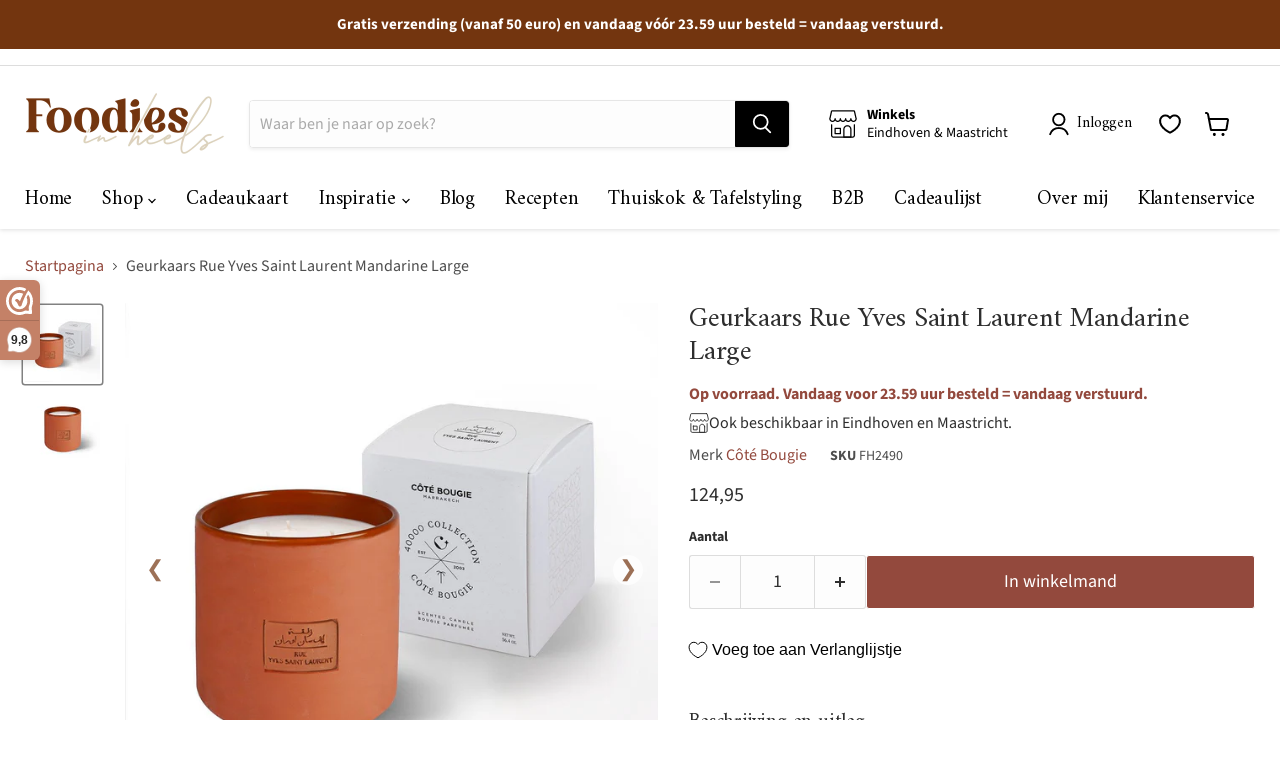

--- FILE ---
content_type: text/html; charset=utf-8
request_url: https://foodiesinheels.com/nl-be/products/geurkaars-rue-yves-saint-laurent-mandarine-large-cote-bougie
body_size: 51166
content:
<!doctype html>
<html class="no-js no-touch" lang="nl">
  <head>

  <script>
    window.Store = window.Store || {};
    window.Store.id = 55279681691;
  </script>
    <meta charset="utf-8">
    <meta http-equiv="x-ua-compatible" content="IE=edge">

    <link rel="preconnect" href="https://cdn.shopify.com">
    <link rel="preconnect" href="https://fonts.shopifycdn.com">
    <link rel="preconnect" href="https://v.shopify.com">
    <link rel="preconnect" href="https://cdn.shopifycloud.com">

<!-- Global site tag (gtag.js) - Google Ads: 10788562423 -->
<script async="" src="https://www.googletagmanager.com/gtag/js?id=AW-10788562423"></script>
  <script type="text/javascript">
    if (location.search.includes('deeplink_review')) {
      	var root = document.getElementsByTagName( 'html' )[0];
		root.classList += ' reviews';
    }
    
 </script>
    <script>
  window.dataLayer = window.dataLayer || [];
  function gtag(){dataLayer.push(arguments);}
  gtag('js', new Date());

  gtag('config', 'AW-10788562423');
</script>

    <meta name="facebook-domain-verification" content="kyzq5rp6dex47etkcdkk43hmy356iz">
    <meta name="facebook-domain-verification" content="vrnc0wy3uxly525bq41g4vyaqg5u5p">
    <meta name="google-site-verification" content="fzkuZwljcuahYa5LZVu3suZbmhFIzjnqW4V8lXrdeME">
    <meta name="google-site-verification" content="QB89IhSRj_-yLEF1rT4JDhtkHiw__OG7KbRJchYde4A"> 
    
   <title translate="no"  ="">Geurkaars Rue Yves Saint Laurent Mandarine Large - Kaarsen - Côté Bougie — FOODIES IN HEELS</title>

    
      <meta name="description" content="Nu beschikbaar: Geurkaars Rue Yves Saint Laurent Mandarine Large van het merk Côté Bougie bij Foodies in Heels.">
    

    
  <link rel="shortcut icon" href="//foodiesinheels.com/cdn/shop/files/FIH_shop_favicon_donker_32x32.png?v=1637573367" type="image/png">


    
      <link rel="canonical" href="https://foodiesinheels.com/nl-be/products/geurkaars-rue-yves-saint-laurent-mandarine-large-cote-bougie">
    

    <meta name="viewport" content="width=device-width">

    
    















<meta property="og:site_name" content="FOODIES IN HEELS">
<meta property="og:url" content="https://foodiesinheels.com/nl-be/products/geurkaars-rue-yves-saint-laurent-mandarine-large-cote-bougie">
<meta property="og:title" content="Geurkaars Rue Yves Saint Laurent Mandarine Large">
<meta property="og:type" content="website">
<meta property="og:description" content="Nu beschikbaar: Geurkaars Rue Yves Saint Laurent Mandarine Large van het merk Côté Bougie bij Foodies in Heels.">




    
    
    

    
    
    <meta property="og:image" content="https://foodiesinheels.com/cdn/shop/files/geurkaars-rue-yves-saint-laurent-mandarine-large-kaarsen-cote-bougie-8446121_1200x1200.jpg?v=1760552703">
    <meta property="og:image:secure_url" content="https://foodiesinheels.com/cdn/shop/files/geurkaars-rue-yves-saint-laurent-mandarine-large-kaarsen-cote-bougie-8446121_1200x1200.jpg?v=1760552703">
    <meta property="og:image:width" content="1200">
    <meta property="og:image:height" content="1200">
    
    
    <meta property="og:image:alt" content="Geurkaars Rue Yves Saint Laurent Mandarine Large - Kaarsen - Côté Bougie">
  
















<meta name="twitter:title" content="Geurkaars Rue Yves Saint Laurent Mandarine Large - Kaarsen - Côté Bougie">
<meta name="twitter:description" content="Nu beschikbaar: Geurkaars Rue Yves Saint Laurent Mandarine Large van het merk Côté Bougie bij Foodies in Heels.">


    
    
    
      
      
      <meta name="twitter:card" content="summary">
    
    
    <meta property="twitter:image" content="https://foodiesinheels.com/cdn/shop/files/geurkaars-rue-yves-saint-laurent-mandarine-large-kaarsen-cote-bougie-8446121_1200x1200_crop_center.jpg?v=1760552703">
    <meta property="twitter:image:width" content="1200">
    <meta property="twitter:image:height" content="1200">
    
    
    <meta property="twitter:image:alt" content="Geurkaars Rue Yves Saint Laurent Mandarine Large - Kaarsen - Côté Bougie">
  



    <link rel="preload" href="//foodiesinheels.com/cdn/fonts/amiri/amiri_n4.fee8c3379b68ea3b9c7241a63b8a252071faad52.woff2" as="font" crossorigin="anonymous">
    <link rel="preload" as="style" href="//foodiesinheels.com/cdn/shop/t/103/assets/theme.css?v=78422169896318755491767634316"><script>window.performance && window.performance.mark && window.performance.mark('shopify.content_for_header.start');</script><meta name="facebook-domain-verification" content="xg27cm5nl75eusd6f13bvtgnrd9h89">
<meta name="facebook-domain-verification" content="375kv6kgomb0k5ggylu1smopwkv33p">
<meta name="facebook-domain-verification" content="xg27cm5nl75eusd6f13bvtgnrd9h89">
<meta name="facebook-domain-verification" content="jregy6f0c7m300t8wyglcxu5fp93xw">
<meta name="google-site-verification" content="fzkuZwljcuahYa5LZVu3suZbmhFIzjnqW4V8lXrdeME">
<meta id="shopify-digital-wallet" name="shopify-digital-wallet" content="/55279681691/digital_wallets/dialog">
<meta name="shopify-checkout-api-token" content="582eed714e0ea4ec99f8beb7d31e07d0">
<meta id="in-context-paypal-metadata" data-shop-id="55279681691" data-venmo-supported="false" data-environment="production" data-locale="nl_NL" data-paypal-v4="true" data-currency="EUR">
<link rel="alternate" hreflang="x-default" href="https://foodiesinheels.com/products/geurkaars-rue-yves-saint-laurent-mandarine-large-cote-bougie">






<link rel="alternate" type="application/json+oembed" href="https://foodiesinheels.com/nl-be/products/geurkaars-rue-yves-saint-laurent-mandarine-large-cote-bougie.oembed">
<script async="async" src="/checkouts/internal/preloads.js?locale=nl-BE"></script>
<link rel="preconnect" href="https://shop.app" crossorigin="anonymous">
<script async="async" src="https://shop.app/checkouts/internal/preloads.js?locale=nl-BE&shop_id=55279681691" crossorigin="anonymous"></script>
<script id="apple-pay-shop-capabilities" type="application/json">{"shopId":55279681691,"countryCode":"NL","currencyCode":"EUR","merchantCapabilities":["supports3DS"],"merchantId":"gid:\/\/shopify\/Shop\/55279681691","merchantName":"FOODIES IN HEELS","requiredBillingContactFields":["postalAddress","email"],"requiredShippingContactFields":["postalAddress","email"],"shippingType":"shipping","supportedNetworks":["visa","maestro","masterCard","amex"],"total":{"type":"pending","label":"FOODIES IN HEELS","amount":"1.00"},"shopifyPaymentsEnabled":true,"supportsSubscriptions":true}</script>
<script id="shopify-features" type="application/json">{"accessToken":"582eed714e0ea4ec99f8beb7d31e07d0","betas":["rich-media-storefront-analytics"],"domain":"foodiesinheels.com","predictiveSearch":true,"shopId":55279681691,"locale":"nl"}</script>
<script>var Shopify = Shopify || {};
Shopify.shop = "foodies-in-heels.myshopify.com";
Shopify.locale = "nl";
Shopify.currency = {"active":"EUR","rate":"1.0"};
Shopify.country = "BE";
Shopify.theme = {"name":"Winter 2026","id":185856819524,"schema_name":"Empire","schema_version":"8.0.0","theme_store_id":null,"role":"main"};
Shopify.theme.handle = "null";
Shopify.theme.style = {"id":null,"handle":null};
Shopify.cdnHost = "foodiesinheels.com/cdn";
Shopify.routes = Shopify.routes || {};
Shopify.routes.root = "/nl-be/";</script>
<script type="module">!function(o){(o.Shopify=o.Shopify||{}).modules=!0}(window);</script>
<script>!function(o){function n(){var o=[];function n(){o.push(Array.prototype.slice.apply(arguments))}return n.q=o,n}var t=o.Shopify=o.Shopify||{};t.loadFeatures=n(),t.autoloadFeatures=n()}(window);</script>
<script>
  window.ShopifyPay = window.ShopifyPay || {};
  window.ShopifyPay.apiHost = "shop.app\/pay";
  window.ShopifyPay.redirectState = null;
</script>
<script id="shop-js-analytics" type="application/json">{"pageType":"product"}</script>
<script defer="defer" async="" type="module" src="//foodiesinheels.com/cdn/shopifycloud/shop-js/modules/v2/client.init-shop-cart-sync_CwGft62q.nl.esm.js"></script>
<script defer="defer" async="" type="module" src="//foodiesinheels.com/cdn/shopifycloud/shop-js/modules/v2/chunk.common_BAeYDmFP.esm.js"></script>
<script defer="defer" async="" type="module" src="//foodiesinheels.com/cdn/shopifycloud/shop-js/modules/v2/chunk.modal_B9qqLDBC.esm.js"></script>
<script type="module">
  await import("//foodiesinheels.com/cdn/shopifycloud/shop-js/modules/v2/client.init-shop-cart-sync_CwGft62q.nl.esm.js");
await import("//foodiesinheels.com/cdn/shopifycloud/shop-js/modules/v2/chunk.common_BAeYDmFP.esm.js");
await import("//foodiesinheels.com/cdn/shopifycloud/shop-js/modules/v2/chunk.modal_B9qqLDBC.esm.js");

  window.Shopify.SignInWithShop?.initShopCartSync?.({"fedCMEnabled":true,"windoidEnabled":true});

</script>
<script>
  window.Shopify = window.Shopify || {};
  if (!window.Shopify.featureAssets) window.Shopify.featureAssets = {};
  window.Shopify.featureAssets['shop-js'] = {"shop-cart-sync":["modules/v2/client.shop-cart-sync_DYxNzuQz.nl.esm.js","modules/v2/chunk.common_BAeYDmFP.esm.js","modules/v2/chunk.modal_B9qqLDBC.esm.js"],"init-fed-cm":["modules/v2/client.init-fed-cm_CjDsDcAw.nl.esm.js","modules/v2/chunk.common_BAeYDmFP.esm.js","modules/v2/chunk.modal_B9qqLDBC.esm.js"],"shop-cash-offers":["modules/v2/client.shop-cash-offers_ClkbB2SN.nl.esm.js","modules/v2/chunk.common_BAeYDmFP.esm.js","modules/v2/chunk.modal_B9qqLDBC.esm.js"],"shop-login-button":["modules/v2/client.shop-login-button_WLp3fA_k.nl.esm.js","modules/v2/chunk.common_BAeYDmFP.esm.js","modules/v2/chunk.modal_B9qqLDBC.esm.js"],"pay-button":["modules/v2/client.pay-button_CMzcDx7A.nl.esm.js","modules/v2/chunk.common_BAeYDmFP.esm.js","modules/v2/chunk.modal_B9qqLDBC.esm.js"],"shop-button":["modules/v2/client.shop-button_C5HrfeZa.nl.esm.js","modules/v2/chunk.common_BAeYDmFP.esm.js","modules/v2/chunk.modal_B9qqLDBC.esm.js"],"avatar":["modules/v2/client.avatar_BTnouDA3.nl.esm.js"],"init-windoid":["modules/v2/client.init-windoid_BPUgzmVN.nl.esm.js","modules/v2/chunk.common_BAeYDmFP.esm.js","modules/v2/chunk.modal_B9qqLDBC.esm.js"],"init-shop-for-new-customer-accounts":["modules/v2/client.init-shop-for-new-customer-accounts_C_53TFWp.nl.esm.js","modules/v2/client.shop-login-button_WLp3fA_k.nl.esm.js","modules/v2/chunk.common_BAeYDmFP.esm.js","modules/v2/chunk.modal_B9qqLDBC.esm.js"],"init-shop-email-lookup-coordinator":["modules/v2/client.init-shop-email-lookup-coordinator_BuZJWlrC.nl.esm.js","modules/v2/chunk.common_BAeYDmFP.esm.js","modules/v2/chunk.modal_B9qqLDBC.esm.js"],"init-shop-cart-sync":["modules/v2/client.init-shop-cart-sync_CwGft62q.nl.esm.js","modules/v2/chunk.common_BAeYDmFP.esm.js","modules/v2/chunk.modal_B9qqLDBC.esm.js"],"shop-toast-manager":["modules/v2/client.shop-toast-manager_3XRE_uEZ.nl.esm.js","modules/v2/chunk.common_BAeYDmFP.esm.js","modules/v2/chunk.modal_B9qqLDBC.esm.js"],"init-customer-accounts":["modules/v2/client.init-customer-accounts_DmSKRkZb.nl.esm.js","modules/v2/client.shop-login-button_WLp3fA_k.nl.esm.js","modules/v2/chunk.common_BAeYDmFP.esm.js","modules/v2/chunk.modal_B9qqLDBC.esm.js"],"init-customer-accounts-sign-up":["modules/v2/client.init-customer-accounts-sign-up_CeYkBAph.nl.esm.js","modules/v2/client.shop-login-button_WLp3fA_k.nl.esm.js","modules/v2/chunk.common_BAeYDmFP.esm.js","modules/v2/chunk.modal_B9qqLDBC.esm.js"],"shop-follow-button":["modules/v2/client.shop-follow-button_EFIbvYjS.nl.esm.js","modules/v2/chunk.common_BAeYDmFP.esm.js","modules/v2/chunk.modal_B9qqLDBC.esm.js"],"checkout-modal":["modules/v2/client.checkout-modal_D8HUqXhX.nl.esm.js","modules/v2/chunk.common_BAeYDmFP.esm.js","modules/v2/chunk.modal_B9qqLDBC.esm.js"],"shop-login":["modules/v2/client.shop-login_BUSqPzuV.nl.esm.js","modules/v2/chunk.common_BAeYDmFP.esm.js","modules/v2/chunk.modal_B9qqLDBC.esm.js"],"lead-capture":["modules/v2/client.lead-capture_CFcRSnZi.nl.esm.js","modules/v2/chunk.common_BAeYDmFP.esm.js","modules/v2/chunk.modal_B9qqLDBC.esm.js"],"payment-terms":["modules/v2/client.payment-terms_DBKgFsWx.nl.esm.js","modules/v2/chunk.common_BAeYDmFP.esm.js","modules/v2/chunk.modal_B9qqLDBC.esm.js"]};
</script>
<script>(function() {
  var isLoaded = false;
  function asyncLoad() {
    if (isLoaded) return;
    isLoaded = true;
    var urls = ["https:\/\/cdn.weglot.com\/weglot_script_tag.js?shop=foodies-in-heels.myshopify.com","https:\/\/cdn.nfcube.com\/instafeed-c8a153ea8c2ae8d98e3472b3116cace6.js?shop=foodies-in-heels.myshopify.com"];
    for (var i = 0; i < urls.length; i++) {
      var s = document.createElement('script');
      s.type = 'text/javascript';
      s.async = true;
      s.src = urls[i];
      var x = document.getElementsByTagName('script')[0];
      x.parentNode.insertBefore(s, x);
    }
  };
  if(window.attachEvent) {
    window.attachEvent('onload', asyncLoad);
  } else {
    window.addEventListener('load', asyncLoad, false);
  }
})();</script>
<script id="__st">var __st={"a":55279681691,"offset":3600,"reqid":"2d263466-8c28-4437-ba63-e8659b0f007a-1769144403","pageurl":"foodiesinheels.com\/nl-be\/products\/geurkaars-rue-yves-saint-laurent-mandarine-large-cote-bougie","u":"5532f6ab96ef","p":"product","rtyp":"product","rid":8965590253892};</script>
<script>window.ShopifyPaypalV4VisibilityTracking = true;</script>
<script id="captcha-bootstrap">!function(){'use strict';const t='contact',e='account',n='new_comment',o=[[t,t],['blogs',n],['comments',n],[t,'customer']],c=[[e,'customer_login'],[e,'guest_login'],[e,'recover_customer_password'],[e,'create_customer']],r=t=>t.map((([t,e])=>`form[action*='/${t}']:not([data-nocaptcha='true']) input[name='form_type'][value='${e}']`)).join(','),a=t=>()=>t?[...document.querySelectorAll(t)].map((t=>t.form)):[];function s(){const t=[...o],e=r(t);return a(e)}const i='password',u='form_key',d=['recaptcha-v3-token','g-recaptcha-response','h-captcha-response',i],f=()=>{try{return window.sessionStorage}catch{return}},m='__shopify_v',_=t=>t.elements[u];function p(t,e,n=!1){try{const o=window.sessionStorage,c=JSON.parse(o.getItem(e)),{data:r}=function(t){const{data:e,action:n}=t;return t[m]||n?{data:e,action:n}:{data:t,action:n}}(c);for(const[e,n]of Object.entries(r))t.elements[e]&&(t.elements[e].value=n);n&&o.removeItem(e)}catch(o){console.error('form repopulation failed',{error:o})}}const l='form_type',E='cptcha';function T(t){t.dataset[E]=!0}const w=window,h=w.document,L='Shopify',v='ce_forms',y='captcha';let A=!1;((t,e)=>{const n=(g='f06e6c50-85a8-45c8-87d0-21a2b65856fe',I='https://cdn.shopify.com/shopifycloud/storefront-forms-hcaptcha/ce_storefront_forms_captcha_hcaptcha.v1.5.2.iife.js',D={infoText:'Beschermd door hCaptcha',privacyText:'Privacy',termsText:'Voorwaarden'},(t,e,n)=>{const o=w[L][v],c=o.bindForm;if(c)return c(t,g,e,D).then(n);var r;o.q.push([[t,g,e,D],n]),r=I,A||(h.body.append(Object.assign(h.createElement('script'),{id:'captcha-provider',async:!0,src:r})),A=!0)});var g,I,D;w[L]=w[L]||{},w[L][v]=w[L][v]||{},w[L][v].q=[],w[L][y]=w[L][y]||{},w[L][y].protect=function(t,e){n(t,void 0,e),T(t)},Object.freeze(w[L][y]),function(t,e,n,w,h,L){const[v,y,A,g]=function(t,e,n){const i=e?o:[],u=t?c:[],d=[...i,...u],f=r(d),m=r(i),_=r(d.filter((([t,e])=>n.includes(e))));return[a(f),a(m),a(_),s()]}(w,h,L),I=t=>{const e=t.target;return e instanceof HTMLFormElement?e:e&&e.form},D=t=>v().includes(t);t.addEventListener('submit',(t=>{const e=I(t);if(!e)return;const n=D(e)&&!e.dataset.hcaptchaBound&&!e.dataset.recaptchaBound,o=_(e),c=g().includes(e)&&(!o||!o.value);(n||c)&&t.preventDefault(),c&&!n&&(function(t){try{if(!f())return;!function(t){const e=f();if(!e)return;const n=_(t);if(!n)return;const o=n.value;o&&e.removeItem(o)}(t);const e=Array.from(Array(32),(()=>Math.random().toString(36)[2])).join('');!function(t,e){_(t)||t.append(Object.assign(document.createElement('input'),{type:'hidden',name:u})),t.elements[u].value=e}(t,e),function(t,e){const n=f();if(!n)return;const o=[...t.querySelectorAll(`input[type='${i}']`)].map((({name:t})=>t)),c=[...d,...o],r={};for(const[a,s]of new FormData(t).entries())c.includes(a)||(r[a]=s);n.setItem(e,JSON.stringify({[m]:1,action:t.action,data:r}))}(t,e)}catch(e){console.error('failed to persist form',e)}}(e),e.submit())}));const S=(t,e)=>{t&&!t.dataset[E]&&(n(t,e.some((e=>e===t))),T(t))};for(const o of['focusin','change'])t.addEventListener(o,(t=>{const e=I(t);D(e)&&S(e,y())}));const B=e.get('form_key'),M=e.get(l),P=B&&M;t.addEventListener('DOMContentLoaded',(()=>{const t=y();if(P)for(const e of t)e.elements[l].value===M&&p(e,B);[...new Set([...A(),...v().filter((t=>'true'===t.dataset.shopifyCaptcha))])].forEach((e=>S(e,t)))}))}(h,new URLSearchParams(w.location.search),n,t,e,['guest_login'])})(!0,!0)}();</script>
<script integrity="sha256-4kQ18oKyAcykRKYeNunJcIwy7WH5gtpwJnB7kiuLZ1E=" data-source-attribution="shopify.loadfeatures" defer="defer" src="//foodiesinheels.com/cdn/shopifycloud/storefront/assets/storefront/load_feature-a0a9edcb.js" crossorigin="anonymous"></script>
<script crossorigin="anonymous" defer="defer" src="//foodiesinheels.com/cdn/shopifycloud/storefront/assets/shopify_pay/storefront-65b4c6d7.js?v=20250812"></script>
<script data-source-attribution="shopify.dynamic_checkout.dynamic.init">var Shopify=Shopify||{};Shopify.PaymentButton=Shopify.PaymentButton||{isStorefrontPortableWallets:!0,init:function(){window.Shopify.PaymentButton.init=function(){};var t=document.createElement("script");t.src="https://foodiesinheels.com/cdn/shopifycloud/portable-wallets/latest/portable-wallets.nl.js",t.type="module",document.head.appendChild(t)}};
</script>
<script data-source-attribution="shopify.dynamic_checkout.buyer_consent">
  function portableWalletsHideBuyerConsent(e){var t=document.getElementById("shopify-buyer-consent"),n=document.getElementById("shopify-subscription-policy-button");t&&n&&(t.classList.add("hidden"),t.setAttribute("aria-hidden","true"),n.removeEventListener("click",e))}function portableWalletsShowBuyerConsent(e){var t=document.getElementById("shopify-buyer-consent"),n=document.getElementById("shopify-subscription-policy-button");t&&n&&(t.classList.remove("hidden"),t.removeAttribute("aria-hidden"),n.addEventListener("click",e))}window.Shopify?.PaymentButton&&(window.Shopify.PaymentButton.hideBuyerConsent=portableWalletsHideBuyerConsent,window.Shopify.PaymentButton.showBuyerConsent=portableWalletsShowBuyerConsent);
</script>
<script data-source-attribution="shopify.dynamic_checkout.cart.bootstrap">document.addEventListener("DOMContentLoaded",(function(){function t(){return document.querySelector("shopify-accelerated-checkout-cart, shopify-accelerated-checkout")}if(t())Shopify.PaymentButton.init();else{new MutationObserver((function(e,n){t()&&(Shopify.PaymentButton.init(),n.disconnect())})).observe(document.body,{childList:!0,subtree:!0})}}));
</script>
<script id="scb4127" type="text/javascript" async="" src="https://foodiesinheels.com/cdn/shopifycloud/privacy-banner/storefront-banner.js"></script><link id="shopify-accelerated-checkout-styles" rel="stylesheet" media="screen" href="https://foodiesinheels.com/cdn/shopifycloud/portable-wallets/latest/accelerated-checkout-backwards-compat.css" crossorigin="anonymous">
<style id="shopify-accelerated-checkout-cart">
        #shopify-buyer-consent {
  margin-top: 1em;
  display: inline-block;
  width: 100%;
}

#shopify-buyer-consent.hidden {
  display: none;
}

#shopify-subscription-policy-button {
  background: none;
  border: none;
  padding: 0;
  text-decoration: underline;
  font-size: inherit;
  cursor: pointer;
}

#shopify-subscription-policy-button::before {
  box-shadow: none;
}

      </style>

<script>window.performance && window.performance.mark && window.performance.mark('shopify.content_for_header.end');</script><link href="//foodiesinheels.com/cdn/shop/t/103/assets/theme.css?v=78422169896318755491767634316" rel="stylesheet" type="text/css" media="all">
     <!--<link href="//foodiesinheels.com/cdn/shop/t/103/assets/swym-custom.css?v=4528382295655804921767634273" rel="stylesheet" type="text/css" media="all" />-->

    
    <script>
      window.Theme = window.Theme || {};
      window.Theme.version = '8.0.0';
      window.Theme.name = 'Empire';
      window.Theme.routes = {
        "root_url": "/nl-be",
        "account_url": "/nl-be/account",
        "account_login_url": "/nl-be/account/login",
        "account_logout_url": "/nl-be/account/logout",
        "account_register_url": "/nl-be/account/register",
        "account_addresses_url": "/nl-be/account/addresses",
        "collections_url": "/nl-be/collections",
        "all_products_collection_url": "/nl-be/collections/all",
        "search_url": "/nl-be/search",
        "cart_url": "/nl-be/cart",
        "cart_add_url": "/nl-be/cart/add",
        "cart_change_url": "/nl-be/cart/change",
        "cart_clear_url": "/nl-be/cart/clear",
        "product_recommendations_url": "/nl-be/recommendations/products",
      };
    </script>
    

  <style>
      .social-widget-wrapper[data-widget-id="32076"] {

      padding:0 10px;
      }
 @media screen and (min-width: 720px){
       .social-widget-wrapper[data-widget-id="32076"] {
          padding:0 15px;
       }
  }
  @media screen and (min-width: 1024px){
    .social-widget-wrapper[data-widget-id="32076"] {

    max-width: 1600px;
    margin: auto;
      padding:0 25px;
}
  }
   

  </style> 
 <script>
 let ps_apiURI = "https://swift-api.perfectapps.io/api";
 let ps_storeUrl = "https://swift.perfectapps.io";
 let ps_productId = "8965590253892";
 </script> 
  
  
   
  <!--Start Weglot Script-->
<script type="application/json" id="weglot-data">{"allLanguageUrls":{"nl":"https://foodiesinheels.com/nl-be/products/geurkaars-rue-yves-saint-laurent-mandarine-large-cote-bougie","en":"https://foodiesinheels.com/en-be/products/geurkaars-rue-yves-saint-laurent-mandarine-large-cote-bougie","de":"https://foodiesinheels.com/de-be/produkte/geurkaars-rue-yves-saint-laurent-mandarine-large-cote-bougie"},"originalCanonicalUrl":"https://foodiesinheels.com/nl-be/products/geurkaars-rue-yves-saint-laurent-mandarine-large-cote-bougie","originalPath":"/nl-be/products/geurkaars-rue-yves-saint-laurent-mandarine-large-cote-bougie","settings":{"auto_switch":false,"auto_switch_fallback":null,"category":9,"custom_settings":{"dynamic":"","dangerously_force_dynamic":".page-policies, ._19-Fw","live":true,"button_style":{"with_name":false,"full_name":false,"is_dropdown":false,"with_flags":true,"custom_css":".mobile-nav-content .weglot-container {\r\n    margin-left: 15px;\r\n    margin-top: 15px; \r\n}\r\n\r\n.site-footer-block-item .weglot-container {\r\n  margin-left: -7px;\r\n  margin-top: 7px;\r\n    margin-bottom: 25px;\r\n}","flag_type":"circle"},"switchers":[{"style":{"with_name":false,"with_flags":true,"full_name":true,"is_dropdown":false,"invert_flags":true,"flag_type":"circle","size_scale":1},"opts":{"open_hover":false,"close_outside_click":false,"is_responsive":false,"display_device":"mobile","pixel_cutoff":768},"location":{"target":".mobile-nav-content","sibling":null}},{"style":{"with_name":false,"with_flags":true,"full_name":true,"is_dropdown":false,"invert_flags":true,"flag_type":"circle","size_scale":1},"opts":{"open_hover":false,"close_outside_click":false,"is_responsive":false,"display_device":"mobile","pixel_cutoff":768},"location":{"target":".site-footer-right > .shopify-cross-border","sibling":"#localization"}}],"translate_images":false,"localeRules":[{"position":0,"originalFormat":"CODE-([a-zA-Z]{2})","translatedFormat":"CODE-([a-zA-Z]{2})"}],"translate_search":true,"loading_bar":true,"hide_switcher":false,"wait_transition":true,"definitions":{}},"deleted_at":null,"dynamics":[{"value":"#shopify-product-reviews"},{"value":".cc-window"},{"value":".cc-settings-dialog"},{"value":"._2JaId"},{"value":"._19-Fw"},{"value":".wrap"},{"value":".search-flydown"},{"value":".wk-button__label"},{"value":".product-form--atc-button"}],"excluded_blocks":[],"excluded_paths":[{"excluded_languages":[],"language_button_displayed":false,"type":"END_WITH","value":"catering"},{"excluded_languages":[],"language_button_displayed":false,"type":"END_WITH","value":"zakelijke-samenwerkingen"},{"excluded_languages":[],"language_button_displayed":false,"type":"CONTAIN","value":"/blogs"},{"excluded_languages":[],"language_button_displayed":false,"type":"CONTAIN","value":"/pages/inspiratie"},{"excluded_languages":["de"],"language_button_displayed":false,"type":"END_WITH","value":"/products/wijnglas-universeel-definition-550ml-set-van-2-spiegelau"},{"excluded_languages":["de"],"language_button_displayed":false,"type":"END_WITH","value":"/products/champagneglas-definition-250ml-set-van-2-spiegelau"},{"excluded_languages":["de"],"language_button_displayed":false,"type":"END_WITH","value":"/products/bordeauxglas-definition-750ml-set-van-2-spiegelau"}],"external_enabled":true,"host":"foodiesinheels.com","is_dns_set":true,"is_https":true,"language_from":"nl","language_from_custom_flag":null,"language_from_custom_name":null,"languages":[{"connect_host_destination":null,"custom_code":null,"custom_flag":"gb","custom_local_name":"English","custom_name":null,"enabled":true,"language_to":"en"},{"connect_host_destination":null,"custom_code":null,"custom_flag":null,"custom_local_name":null,"custom_name":null,"enabled":true,"language_to":"de"}],"media_enabled":false,"page_views_enabled":true,"technology_id":2,"technology_name":"Shopify","translation_engine":3,"url_type":"SUBDIRECTORY","versions":{"translation":1765616504,"slugTranslation":1696060669}}}</script>
<script src="https://cdn.weglot.com/weglot.min.js"></script>
<script id="has-script-tags">Weglot.initialize({
  api_key:"wg_fb3969f4e883e5c77da35ae2ee245e0d2",
  customer_tag: true,
  translate_search: true,
  search_forms: ".live-search-form", 
  search_parameter: "q"
});</script>
<!--End Weglot Script-->

   <script>(function(n,r){var e=document.createElement("script");e.async=!0,e.src=n+"/sidebar.js?id="+r+"&c="+c(10,r);var t=document.getElementsByTagName("script")[0];t.parentNode.insertBefore(e,t);function c(s,i){var o=Date.now(),a=s*6e4,_=(Math.sin(i)||0)*a;return Math.floor((o+_)/a)}})("https://dashboard.webwinkelkeur.nl",1214613);</script>

<!-- Google Tag Manager -->
<script>(function(w,d,s,l,i){w[l]=w[l]||[];w[l].push({'gtm.start':
new Date().getTime(),event:'gtm.js'});var f=d.getElementsByTagName(s)[0],
j=d.createElement(s),dl=l!='dataLayer'?'&l='+l:'';j.async=true;j.src=
'https://www.googletagmanager.com/gtm.js?id='+i+dl;f.parentNode.insertBefore(j,f);
})(window,document,'script','dataLayer','GTM-ND6KZ2Q');</script>
<!-- End Google Tag Manager -->
  
  
	
	<!-- BEGIN app block: shopify://apps/also-bought/blocks/app-embed-block/b94b27b4-738d-4d92-9e60-43c22d1da3f2 --><script>
    window.codeblackbelt = window.codeblackbelt || {};
    window.codeblackbelt.shop = window.codeblackbelt.shop || 'foodies-in-heels.myshopify.com';
    
        window.codeblackbelt.productId = 8965590253892;</script><script src="//cdn.codeblackbelt.com/widgets/also-bought/main.min.js?version=2026012306+0100" async=""></script>
<!-- END app block --><!-- BEGIN app block: shopify://apps/webwinkelkeur/blocks/sidebar/c3ac2bcb-63f1-40d3-9622-f307cd559ad3 -->
    <script>
        (function (n, r) {
            var e = document.createElement("script");
            e.async = !0, e.src = n + "/sidebar.js?id=" + r + "&c=" + c(10, r);
            var t = document.getElementsByTagName("script")[0];
            t.parentNode.insertBefore(e, t);

            function c(s, i) {
                var o = Date.now(), a = s * 6e4, _ = (Math.sin(i) || 0) * a;
                return Math.floor((o + _) / a)
            }
        })("https://dashboard.webwinkelkeur.nl", 1214613);
    </script>


<!-- END app block --><!-- BEGIN app block: shopify://apps/klaviyo-email-marketing-sms/blocks/klaviyo-onsite-embed/2632fe16-c075-4321-a88b-50b567f42507 -->












  <script async="" src="https://static.klaviyo.com/onsite/js/QTuGLz/klaviyo.js?company_id=QTuGLz"></script>
  <script>!function(){if(!window.klaviyo){window._klOnsite=window._klOnsite||[];try{window.klaviyo=new Proxy({},{get:function(n,i){return"push"===i?function(){var n;(n=window._klOnsite).push.apply(n,arguments)}:function(){for(var n=arguments.length,o=new Array(n),w=0;w<n;w++)o[w]=arguments[w];var t="function"==typeof o[o.length-1]?o.pop():void 0,e=new Promise((function(n){window._klOnsite.push([i].concat(o,[function(i){t&&t(i),n(i)}]))}));return e}}})}catch(n){window.klaviyo=window.klaviyo||[],window.klaviyo.push=function(){var n;(n=window._klOnsite).push.apply(n,arguments)}}}}();</script>

  
    <script id="viewed_product">
      if (item == null) {
        var _learnq = _learnq || [];

        var MetafieldReviews = null
        var MetafieldYotpoRating = null
        var MetafieldYotpoCount = null
        var MetafieldLooxRating = null
        var MetafieldLooxCount = null
        var okendoProduct = null
        var okendoProductReviewCount = null
        var okendoProductReviewAverageValue = null
        try {
          // The following fields are used for Customer Hub recently viewed in order to add reviews.
          // This information is not part of __kla_viewed. Instead, it is part of __kla_viewed_reviewed_items
          MetafieldReviews = {};
          MetafieldYotpoRating = null
          MetafieldYotpoCount = null
          MetafieldLooxRating = null
          MetafieldLooxCount = null

          okendoProduct = null
          // If the okendo metafield is not legacy, it will error, which then requires the new json formatted data
          if (okendoProduct && 'error' in okendoProduct) {
            okendoProduct = null
          }
          okendoProductReviewCount = okendoProduct ? okendoProduct.reviewCount : null
          okendoProductReviewAverageValue = okendoProduct ? okendoProduct.reviewAverageValue : null
        } catch (error) {
          console.error('Error in Klaviyo onsite reviews tracking:', error);
        }

        var item = {
          Name: "Geurkaars Rue Yves Saint Laurent Mandarine Large",
          ProductID: 8965590253892,
          Categories: ["Côté Bougie"],
          ImageURL: "https://foodiesinheels.com/cdn/shop/files/geurkaars-rue-yves-saint-laurent-mandarine-large-kaarsen-cote-bougie-8446121_grande.jpg?v=1760552703",
          URL: "https://foodiesinheels.com/nl-be/products/geurkaars-rue-yves-saint-laurent-mandarine-large-cote-bougie",
          Brand: "Côté Bougie",
          Price: "124,95",
          Value: "124,95",
          CompareAtPrice: "0,00"
        };
        _learnq.push(['track', 'Viewed Product', item]);
        _learnq.push(['trackViewedItem', {
          Title: item.Name,
          ItemId: item.ProductID,
          Categories: item.Categories,
          ImageUrl: item.ImageURL,
          Url: item.URL,
          Metadata: {
            Brand: item.Brand,
            Price: item.Price,
            Value: item.Value,
            CompareAtPrice: item.CompareAtPrice
          },
          metafields:{
            reviews: MetafieldReviews,
            yotpo:{
              rating: MetafieldYotpoRating,
              count: MetafieldYotpoCount,
            },
            loox:{
              rating: MetafieldLooxRating,
              count: MetafieldLooxCount,
            },
            okendo: {
              rating: okendoProductReviewAverageValue,
              count: okendoProductReviewCount,
            }
          }
        }]);
      }
    </script>
  




  <script>
    window.klaviyoReviewsProductDesignMode = false
  </script>







<!-- END app block --><link href="https://monorail-edge.shopifysvc.com" rel="dns-prefetch">
<script>(function(){if ("sendBeacon" in navigator && "performance" in window) {try {var session_token_from_headers = performance.getEntriesByType('navigation')[0].serverTiming.find(x => x.name == '_s').description;} catch {var session_token_from_headers = undefined;}var session_cookie_matches = document.cookie.match(/_shopify_s=([^;]*)/);var session_token_from_cookie = session_cookie_matches && session_cookie_matches.length === 2 ? session_cookie_matches[1] : "";var session_token = session_token_from_headers || session_token_from_cookie || "";function handle_abandonment_event(e) {var entries = performance.getEntries().filter(function(entry) {return /monorail-edge.shopifysvc.com/.test(entry.name);});if (!window.abandonment_tracked && entries.length === 0) {window.abandonment_tracked = true;var currentMs = Date.now();var navigation_start = performance.timing.navigationStart;var payload = {shop_id: 55279681691,url: window.location.href,navigation_start,duration: currentMs - navigation_start,session_token,page_type: "product"};window.navigator.sendBeacon("https://monorail-edge.shopifysvc.com/v1/produce", JSON.stringify({schema_id: "online_store_buyer_site_abandonment/1.1",payload: payload,metadata: {event_created_at_ms: currentMs,event_sent_at_ms: currentMs}}));}}window.addEventListener('pagehide', handle_abandonment_event);}}());</script>
<script id="web-pixels-manager-setup">(function e(e,d,r,n,o){if(void 0===o&&(o={}),!Boolean(null===(a=null===(i=window.Shopify)||void 0===i?void 0:i.analytics)||void 0===a?void 0:a.replayQueue)){var i,a;window.Shopify=window.Shopify||{};var t=window.Shopify;t.analytics=t.analytics||{};var s=t.analytics;s.replayQueue=[],s.publish=function(e,d,r){return s.replayQueue.push([e,d,r]),!0};try{self.performance.mark("wpm:start")}catch(e){}var l=function(){var e={modern:/Edge?\/(1{2}[4-9]|1[2-9]\d|[2-9]\d{2}|\d{4,})\.\d+(\.\d+|)|Firefox\/(1{2}[4-9]|1[2-9]\d|[2-9]\d{2}|\d{4,})\.\d+(\.\d+|)|Chrom(ium|e)\/(9{2}|\d{3,})\.\d+(\.\d+|)|(Maci|X1{2}).+ Version\/(15\.\d+|(1[6-9]|[2-9]\d|\d{3,})\.\d+)([,.]\d+|)( \(\w+\)|)( Mobile\/\w+|) Safari\/|Chrome.+OPR\/(9{2}|\d{3,})\.\d+\.\d+|(CPU[ +]OS|iPhone[ +]OS|CPU[ +]iPhone|CPU IPhone OS|CPU iPad OS)[ +]+(15[._]\d+|(1[6-9]|[2-9]\d|\d{3,})[._]\d+)([._]\d+|)|Android:?[ /-](13[3-9]|1[4-9]\d|[2-9]\d{2}|\d{4,})(\.\d+|)(\.\d+|)|Android.+Firefox\/(13[5-9]|1[4-9]\d|[2-9]\d{2}|\d{4,})\.\d+(\.\d+|)|Android.+Chrom(ium|e)\/(13[3-9]|1[4-9]\d|[2-9]\d{2}|\d{4,})\.\d+(\.\d+|)|SamsungBrowser\/([2-9]\d|\d{3,})\.\d+/,legacy:/Edge?\/(1[6-9]|[2-9]\d|\d{3,})\.\d+(\.\d+|)|Firefox\/(5[4-9]|[6-9]\d|\d{3,})\.\d+(\.\d+|)|Chrom(ium|e)\/(5[1-9]|[6-9]\d|\d{3,})\.\d+(\.\d+|)([\d.]+$|.*Safari\/(?![\d.]+ Edge\/[\d.]+$))|(Maci|X1{2}).+ Version\/(10\.\d+|(1[1-9]|[2-9]\d|\d{3,})\.\d+)([,.]\d+|)( \(\w+\)|)( Mobile\/\w+|) Safari\/|Chrome.+OPR\/(3[89]|[4-9]\d|\d{3,})\.\d+\.\d+|(CPU[ +]OS|iPhone[ +]OS|CPU[ +]iPhone|CPU IPhone OS|CPU iPad OS)[ +]+(10[._]\d+|(1[1-9]|[2-9]\d|\d{3,})[._]\d+)([._]\d+|)|Android:?[ /-](13[3-9]|1[4-9]\d|[2-9]\d{2}|\d{4,})(\.\d+|)(\.\d+|)|Mobile Safari.+OPR\/([89]\d|\d{3,})\.\d+\.\d+|Android.+Firefox\/(13[5-9]|1[4-9]\d|[2-9]\d{2}|\d{4,})\.\d+(\.\d+|)|Android.+Chrom(ium|e)\/(13[3-9]|1[4-9]\d|[2-9]\d{2}|\d{4,})\.\d+(\.\d+|)|Android.+(UC? ?Browser|UCWEB|U3)[ /]?(15\.([5-9]|\d{2,})|(1[6-9]|[2-9]\d|\d{3,})\.\d+)\.\d+|SamsungBrowser\/(5\.\d+|([6-9]|\d{2,})\.\d+)|Android.+MQ{2}Browser\/(14(\.(9|\d{2,})|)|(1[5-9]|[2-9]\d|\d{3,})(\.\d+|))(\.\d+|)|K[Aa][Ii]OS\/(3\.\d+|([4-9]|\d{2,})\.\d+)(\.\d+|)/},d=e.modern,r=e.legacy,n=navigator.userAgent;return n.match(d)?"modern":n.match(r)?"legacy":"unknown"}(),u="modern"===l?"modern":"legacy",c=(null!=n?n:{modern:"",legacy:""})[u],f=function(e){return[e.baseUrl,"/wpm","/b",e.hashVersion,"modern"===e.buildTarget?"m":"l",".js"].join("")}({baseUrl:d,hashVersion:r,buildTarget:u}),m=function(e){var d=e.version,r=e.bundleTarget,n=e.surface,o=e.pageUrl,i=e.monorailEndpoint;return{emit:function(e){var a=e.status,t=e.errorMsg,s=(new Date).getTime(),l=JSON.stringify({metadata:{event_sent_at_ms:s},events:[{schema_id:"web_pixels_manager_load/3.1",payload:{version:d,bundle_target:r,page_url:o,status:a,surface:n,error_msg:t},metadata:{event_created_at_ms:s}}]});if(!i)return console&&console.warn&&console.warn("[Web Pixels Manager] No Monorail endpoint provided, skipping logging."),!1;try{return self.navigator.sendBeacon.bind(self.navigator)(i,l)}catch(e){}var u=new XMLHttpRequest;try{return u.open("POST",i,!0),u.setRequestHeader("Content-Type","text/plain"),u.send(l),!0}catch(e){return console&&console.warn&&console.warn("[Web Pixels Manager] Got an unhandled error while logging to Monorail."),!1}}}}({version:r,bundleTarget:l,surface:e.surface,pageUrl:self.location.href,monorailEndpoint:e.monorailEndpoint});try{o.browserTarget=l,function(e){var d=e.src,r=e.async,n=void 0===r||r,o=e.onload,i=e.onerror,a=e.sri,t=e.scriptDataAttributes,s=void 0===t?{}:t,l=document.createElement("script"),u=document.querySelector("head"),c=document.querySelector("body");if(l.async=n,l.src=d,a&&(l.integrity=a,l.crossOrigin="anonymous"),s)for(var f in s)if(Object.prototype.hasOwnProperty.call(s,f))try{l.dataset[f]=s[f]}catch(e){}if(o&&l.addEventListener("load",o),i&&l.addEventListener("error",i),u)u.appendChild(l);else{if(!c)throw new Error("Did not find a head or body element to append the script");c.appendChild(l)}}({src:f,async:!0,onload:function(){if(!function(){var e,d;return Boolean(null===(d=null===(e=window.Shopify)||void 0===e?void 0:e.analytics)||void 0===d?void 0:d.initialized)}()){var d=window.webPixelsManager.init(e)||void 0;if(d){var r=window.Shopify.analytics;r.replayQueue.forEach((function(e){var r=e[0],n=e[1],o=e[2];d.publishCustomEvent(r,n,o)})),r.replayQueue=[],r.publish=d.publishCustomEvent,r.visitor=d.visitor,r.initialized=!0}}},onerror:function(){return m.emit({status:"failed",errorMsg:"".concat(f," has failed to load")})},sri:function(e){var d=/^sha384-[A-Za-z0-9+/=]+$/;return"string"==typeof e&&d.test(e)}(c)?c:"",scriptDataAttributes:o}),m.emit({status:"loading"})}catch(e){m.emit({status:"failed",errorMsg:(null==e?void 0:e.message)||"Unknown error"})}}})({shopId: 55279681691,storefrontBaseUrl: "https://foodiesinheels.com",extensionsBaseUrl: "https://extensions.shopifycdn.com/cdn/shopifycloud/web-pixels-manager",monorailEndpoint: "https://monorail-edge.shopifysvc.com/unstable/produce_batch",surface: "storefront-renderer",enabledBetaFlags: ["2dca8a86"],webPixelsConfigList: [{"id":"3058991428","configuration":"{\"accountID\":\"QTuGLz\",\"webPixelConfig\":\"eyJlbmFibGVBZGRlZFRvQ2FydEV2ZW50cyI6IHRydWV9\"}","eventPayloadVersion":"v1","runtimeContext":"STRICT","scriptVersion":"524f6c1ee37bacdca7657a665bdca589","type":"APP","apiClientId":123074,"privacyPurposes":["ANALYTICS","MARKETING"],"dataSharingAdjustments":{"protectedCustomerApprovalScopes":["read_customer_address","read_customer_email","read_customer_name","read_customer_personal_data","read_customer_phone"]}},{"id":"1209827652","configuration":"{\"primaryMarket\":\"eyJjYW1wYWlnbklkIjoxOTg4MCwibWF0Y2hpbmdEb21haW4iOiJnbHA4Lm5ldCJ9\",\"markets\":\"[base64]\"}","eventPayloadVersion":"v1","runtimeContext":"STRICT","scriptVersion":"9d03287b247fd241934a28e75f89d574","type":"APP","apiClientId":5314157,"privacyPurposes":["SALE_OF_DATA"],"dataSharingAdjustments":{"protectedCustomerApprovalScopes":["read_customer_personal_data"]}},{"id":"1054245188","configuration":"{\"config\":\"{\\\"pixel_id\\\":\\\"G-9C1L8MLQBH\\\",\\\"gtag_events\\\":[{\\\"type\\\":\\\"begin_checkout\\\",\\\"action_label\\\":[\\\"G-9C1L8MLQBH\\\",\\\"AW-10788562423\\\/wCtmCM3etNsDEPfLsZgo\\\"]},{\\\"type\\\":\\\"search\\\",\\\"action_label\\\":[\\\"G-9C1L8MLQBH\\\",\\\"AW-10788562423\\\/V1_yCNDetNsDEPfLsZgo\\\"]},{\\\"type\\\":\\\"view_item\\\",\\\"action_label\\\":[\\\"G-9C1L8MLQBH\\\",\\\"AW-10788562423\\\/F3NQCMfetNsDEPfLsZgo\\\"]},{\\\"type\\\":\\\"purchase\\\",\\\"action_label\\\":[\\\"G-9C1L8MLQBH\\\",\\\"AW-10788562423\\\/tbgLCMTetNsDEPfLsZgo\\\"]},{\\\"type\\\":\\\"page_view\\\",\\\"action_label\\\":[\\\"G-9C1L8MLQBH\\\",\\\"AW-10788562423\\\/FMuWCMHetNsDEPfLsZgo\\\"]},{\\\"type\\\":\\\"add_payment_info\\\",\\\"action_label\\\":[\\\"G-9C1L8MLQBH\\\",\\\"AW-10788562423\\\/m9IaCNPetNsDEPfLsZgo\\\"]},{\\\"type\\\":\\\"add_to_cart\\\",\\\"action_label\\\":[\\\"G-9C1L8MLQBH\\\",\\\"AW-10788562423\\\/llaTCMretNsDEPfLsZgo\\\"]}],\\\"enable_monitoring_mode\\\":false}\"}","eventPayloadVersion":"v1","runtimeContext":"OPEN","scriptVersion":"b2a88bafab3e21179ed38636efcd8a93","type":"APP","apiClientId":1780363,"privacyPurposes":[],"dataSharingAdjustments":{"protectedCustomerApprovalScopes":["read_customer_address","read_customer_email","read_customer_name","read_customer_personal_data","read_customer_phone"]}},{"id":"423264580","configuration":"{\"pixel_id\":\"646856516336978\",\"pixel_type\":\"facebook_pixel\",\"metaapp_system_user_token\":\"-\"}","eventPayloadVersion":"v1","runtimeContext":"OPEN","scriptVersion":"ca16bc87fe92b6042fbaa3acc2fbdaa6","type":"APP","apiClientId":2329312,"privacyPurposes":["ANALYTICS","MARKETING","SALE_OF_DATA"],"dataSharingAdjustments":{"protectedCustomerApprovalScopes":["read_customer_address","read_customer_email","read_customer_name","read_customer_personal_data","read_customer_phone"]}},{"id":"159482180","configuration":"{\"tagID\":\"2612899747209\"}","eventPayloadVersion":"v1","runtimeContext":"STRICT","scriptVersion":"18031546ee651571ed29edbe71a3550b","type":"APP","apiClientId":3009811,"privacyPurposes":["ANALYTICS","MARKETING","SALE_OF_DATA"],"dataSharingAdjustments":{"protectedCustomerApprovalScopes":["read_customer_address","read_customer_email","read_customer_name","read_customer_personal_data","read_customer_phone"]}},{"id":"shopify-app-pixel","configuration":"{}","eventPayloadVersion":"v1","runtimeContext":"STRICT","scriptVersion":"0450","apiClientId":"shopify-pixel","type":"APP","privacyPurposes":["ANALYTICS","MARKETING"]},{"id":"shopify-custom-pixel","eventPayloadVersion":"v1","runtimeContext":"LAX","scriptVersion":"0450","apiClientId":"shopify-pixel","type":"CUSTOM","privacyPurposes":["ANALYTICS","MARKETING"]}],isMerchantRequest: false,initData: {"shop":{"name":"FOODIES IN HEELS","paymentSettings":{"currencyCode":"EUR"},"myshopifyDomain":"foodies-in-heels.myshopify.com","countryCode":"NL","storefrontUrl":"https:\/\/foodiesinheels.com\/nl-be"},"customer":null,"cart":null,"checkout":null,"productVariants":[{"price":{"amount":124.95,"currencyCode":"EUR"},"product":{"title":"Geurkaars Rue Yves Saint Laurent Mandarine Large","vendor":"Côté Bougie","id":"8965590253892","untranslatedTitle":"Geurkaars Rue Yves Saint Laurent Mandarine Large","url":"\/nl-be\/products\/geurkaars-rue-yves-saint-laurent-mandarine-large-cote-bougie","type":"Kaarsen"},"id":"48241031151940","image":{"src":"\/\/foodiesinheels.com\/cdn\/shop\/files\/geurkaars-rue-yves-saint-laurent-mandarine-large-kaarsen-cote-bougie-8446121.jpg?v=1760552703"},"sku":"FH2490","title":"Default Title","untranslatedTitle":"Default Title"}],"purchasingCompany":null},},"https://foodiesinheels.com/cdn","fcfee988w5aeb613cpc8e4bc33m6693e112",{"modern":"","legacy":""},{"shopId":"55279681691","storefrontBaseUrl":"https:\/\/foodiesinheels.com","extensionBaseUrl":"https:\/\/extensions.shopifycdn.com\/cdn\/shopifycloud\/web-pixels-manager","surface":"storefront-renderer","enabledBetaFlags":"[\"2dca8a86\"]","isMerchantRequest":"false","hashVersion":"fcfee988w5aeb613cpc8e4bc33m6693e112","publish":"custom","events":"[[\"page_viewed\",{}],[\"product_viewed\",{\"productVariant\":{\"price\":{\"amount\":124.95,\"currencyCode\":\"EUR\"},\"product\":{\"title\":\"Geurkaars Rue Yves Saint Laurent Mandarine Large\",\"vendor\":\"Côté Bougie\",\"id\":\"8965590253892\",\"untranslatedTitle\":\"Geurkaars Rue Yves Saint Laurent Mandarine Large\",\"url\":\"\/nl-be\/products\/geurkaars-rue-yves-saint-laurent-mandarine-large-cote-bougie\",\"type\":\"Kaarsen\"},\"id\":\"48241031151940\",\"image\":{\"src\":\"\/\/foodiesinheels.com\/cdn\/shop\/files\/geurkaars-rue-yves-saint-laurent-mandarine-large-kaarsen-cote-bougie-8446121.jpg?v=1760552703\"},\"sku\":\"FH2490\",\"title\":\"Default Title\",\"untranslatedTitle\":\"Default Title\"}}]]"});</script><script>
  window.ShopifyAnalytics = window.ShopifyAnalytics || {};
  window.ShopifyAnalytics.meta = window.ShopifyAnalytics.meta || {};
  window.ShopifyAnalytics.meta.currency = 'EUR';
  var meta = {"product":{"id":8965590253892,"gid":"gid:\/\/shopify\/Product\/8965590253892","vendor":"Côté Bougie","type":"Kaarsen","handle":"geurkaars-rue-yves-saint-laurent-mandarine-large-cote-bougie","variants":[{"id":48241031151940,"price":12495,"name":"Geurkaars Rue Yves Saint Laurent Mandarine Large","public_title":null,"sku":"FH2490"}],"remote":false},"page":{"pageType":"product","resourceType":"product","resourceId":8965590253892,"requestId":"2d263466-8c28-4437-ba63-e8659b0f007a-1769144403"}};
  for (var attr in meta) {
    window.ShopifyAnalytics.meta[attr] = meta[attr];
  }
</script>
<script class="analytics">
  (function () {
    var customDocumentWrite = function(content) {
      var jquery = null;

      if (window.jQuery) {
        jquery = window.jQuery;
      } else if (window.Checkout && window.Checkout.$) {
        jquery = window.Checkout.$;
      }

      if (jquery) {
        jquery('body').append(content);
      }
    };

    var hasLoggedConversion = function(token) {
      if (token) {
        return document.cookie.indexOf('loggedConversion=' + token) !== -1;
      }
      return false;
    }

    var setCookieIfConversion = function(token) {
      if (token) {
        var twoMonthsFromNow = new Date(Date.now());
        twoMonthsFromNow.setMonth(twoMonthsFromNow.getMonth() + 2);

        document.cookie = 'loggedConversion=' + token + '; expires=' + twoMonthsFromNow;
      }
    }

    var trekkie = window.ShopifyAnalytics.lib = window.trekkie = window.trekkie || [];
    if (trekkie.integrations) {
      return;
    }
    trekkie.methods = [
      'identify',
      'page',
      'ready',
      'track',
      'trackForm',
      'trackLink'
    ];
    trekkie.factory = function(method) {
      return function() {
        var args = Array.prototype.slice.call(arguments);
        args.unshift(method);
        trekkie.push(args);
        return trekkie;
      };
    };
    for (var i = 0; i < trekkie.methods.length; i++) {
      var key = trekkie.methods[i];
      trekkie[key] = trekkie.factory(key);
    }
    trekkie.load = function(config) {
      trekkie.config = config || {};
      trekkie.config.initialDocumentCookie = document.cookie;
      var first = document.getElementsByTagName('script')[0];
      var script = document.createElement('script');
      script.type = 'text/javascript';
      script.onerror = function(e) {
        var scriptFallback = document.createElement('script');
        scriptFallback.type = 'text/javascript';
        scriptFallback.onerror = function(error) {
                var Monorail = {
      produce: function produce(monorailDomain, schemaId, payload) {
        var currentMs = new Date().getTime();
        var event = {
          schema_id: schemaId,
          payload: payload,
          metadata: {
            event_created_at_ms: currentMs,
            event_sent_at_ms: currentMs
          }
        };
        return Monorail.sendRequest("https://" + monorailDomain + "/v1/produce", JSON.stringify(event));
      },
      sendRequest: function sendRequest(endpointUrl, payload) {
        // Try the sendBeacon API
        if (window && window.navigator && typeof window.navigator.sendBeacon === 'function' && typeof window.Blob === 'function' && !Monorail.isIos12()) {
          var blobData = new window.Blob([payload], {
            type: 'text/plain'
          });

          if (window.navigator.sendBeacon(endpointUrl, blobData)) {
            return true;
          } // sendBeacon was not successful

        } // XHR beacon

        var xhr = new XMLHttpRequest();

        try {
          xhr.open('POST', endpointUrl);
          xhr.setRequestHeader('Content-Type', 'text/plain');
          xhr.send(payload);
        } catch (e) {
          console.log(e);
        }

        return false;
      },
      isIos12: function isIos12() {
        return window.navigator.userAgent.lastIndexOf('iPhone; CPU iPhone OS 12_') !== -1 || window.navigator.userAgent.lastIndexOf('iPad; CPU OS 12_') !== -1;
      }
    };
    Monorail.produce('monorail-edge.shopifysvc.com',
      'trekkie_storefront_load_errors/1.1',
      {shop_id: 55279681691,
      theme_id: 185856819524,
      app_name: "storefront",
      context_url: window.location.href,
      source_url: "//foodiesinheels.com/cdn/s/trekkie.storefront.8d95595f799fbf7e1d32231b9a28fd43b70c67d3.min.js"});

        };
        scriptFallback.async = true;
        scriptFallback.src = '//foodiesinheels.com/cdn/s/trekkie.storefront.8d95595f799fbf7e1d32231b9a28fd43b70c67d3.min.js';
        first.parentNode.insertBefore(scriptFallback, first);
      };
      script.async = true;
      script.src = '//foodiesinheels.com/cdn/s/trekkie.storefront.8d95595f799fbf7e1d32231b9a28fd43b70c67d3.min.js';
      first.parentNode.insertBefore(script, first);
    };
    trekkie.load(
      {"Trekkie":{"appName":"storefront","development":false,"defaultAttributes":{"shopId":55279681691,"isMerchantRequest":null,"themeId":185856819524,"themeCityHash":"2144619636752635637","contentLanguage":"nl","currency":"EUR","eventMetadataId":"9aacbacd-3410-4522-b225-51dbb5b205c5"},"isServerSideCookieWritingEnabled":true,"monorailRegion":"shop_domain","enabledBetaFlags":["65f19447"]},"Session Attribution":{},"S2S":{"facebookCapiEnabled":true,"source":"trekkie-storefront-renderer","apiClientId":580111}}
    );

    var loaded = false;
    trekkie.ready(function() {
      if (loaded) return;
      loaded = true;

      window.ShopifyAnalytics.lib = window.trekkie;

      var originalDocumentWrite = document.write;
      document.write = customDocumentWrite;
      try { window.ShopifyAnalytics.merchantGoogleAnalytics.call(this); } catch(error) {};
      document.write = originalDocumentWrite;

      window.ShopifyAnalytics.lib.page(null,{"pageType":"product","resourceType":"product","resourceId":8965590253892,"requestId":"2d263466-8c28-4437-ba63-e8659b0f007a-1769144403","shopifyEmitted":true});

      var match = window.location.pathname.match(/checkouts\/(.+)\/(thank_you|post_purchase)/)
      var token = match? match[1]: undefined;
      if (!hasLoggedConversion(token)) {
        setCookieIfConversion(token);
        window.ShopifyAnalytics.lib.track("Viewed Product",{"currency":"EUR","variantId":48241031151940,"productId":8965590253892,"productGid":"gid:\/\/shopify\/Product\/8965590253892","name":"Geurkaars Rue Yves Saint Laurent Mandarine Large","price":"124.95","sku":"FH2490","brand":"Côté Bougie","variant":null,"category":"Kaarsen","nonInteraction":true,"remote":false},undefined,undefined,{"shopifyEmitted":true});
      window.ShopifyAnalytics.lib.track("monorail:\/\/trekkie_storefront_viewed_product\/1.1",{"currency":"EUR","variantId":48241031151940,"productId":8965590253892,"productGid":"gid:\/\/shopify\/Product\/8965590253892","name":"Geurkaars Rue Yves Saint Laurent Mandarine Large","price":"124.95","sku":"FH2490","brand":"Côté Bougie","variant":null,"category":"Kaarsen","nonInteraction":true,"remote":false,"referer":"https:\/\/foodiesinheels.com\/nl-be\/products\/geurkaars-rue-yves-saint-laurent-mandarine-large-cote-bougie"});
      }
    });


        var eventsListenerScript = document.createElement('script');
        eventsListenerScript.async = true;
        eventsListenerScript.src = "//foodiesinheels.com/cdn/shopifycloud/storefront/assets/shop_events_listener-3da45d37.js";
        document.getElementsByTagName('head')[0].appendChild(eventsListenerScript);

})();</script>
  <script>
  if (!window.ga || (window.ga && typeof window.ga !== 'function')) {
    window.ga = function ga() {
      (window.ga.q = window.ga.q || []).push(arguments);
      if (window.Shopify && window.Shopify.analytics && typeof window.Shopify.analytics.publish === 'function') {
        window.Shopify.analytics.publish("ga_stub_called", {}, {sendTo: "google_osp_migration"});
      }
      console.error("Shopify's Google Analytics stub called with:", Array.from(arguments), "\nSee https://help.shopify.com/manual/promoting-marketing/pixels/pixel-migration#google for more information.");
    };
    if (window.Shopify && window.Shopify.analytics && typeof window.Shopify.analytics.publish === 'function') {
      window.Shopify.analytics.publish("ga_stub_initialized", {}, {sendTo: "google_osp_migration"});
    }
  }
</script>
<script defer="" src="https://foodiesinheels.com/cdn/shopifycloud/perf-kit/shopify-perf-kit-3.0.4.min.js" data-application="storefront-renderer" data-shop-id="55279681691" data-render-region="gcp-us-east1" data-page-type="product" data-theme-instance-id="185856819524" data-theme-name="Empire" data-theme-version="8.0.0" data-monorail-region="shop_domain" data-resource-timing-sampling-rate="10" data-shs="true" data-shs-beacon="true" data-shs-export-with-fetch="true" data-shs-logs-sample-rate="1" data-shs-beacon-endpoint="https://foodiesinheels.com/api/collect"></script>
<link href="https://foodiesinheels.com/nl-be/products/geurkaars-rue-yves-saint-laurent-mandarine-large-cote-bougie" hreflang="nl" rel="alternate"><link href="https://foodiesinheels.com/en-be/products/geurkaars-rue-yves-saint-laurent-mandarine-large-cote-bougie" hreflang="en" rel="alternate"><link href="https://foodiesinheels.com/de-be/produkte/geurkaars-rue-yves-saint-laurent-mandarine-large-cote-bougie" hreflang="de" rel="alternate"></head>

  <body class="template-product" data-instant-allow-query-string="" data-reduce-animations="">
    <div style="--background-color: #fff">
      


    </div>

    <!-- Google Tag Manager (noscript) -->
    <noscript><iframe src="https://www.googletagmanager.com/ns.html?id=GTM-ND6KZ2Q" height="0" width="0" style="display:none;visibility:hidden"></iframe></noscript>
    <!-- End Google Tag Manager (noscript) -->
    
    <script>
      document.documentElement.className=document.documentElement.className.replace(/\bno-js\b/,'js');
      if(window.Shopify&&window.Shopify.designMode)document.documentElement.className+=' in-theme-editor';
      if(('ontouchstart' in window)||window.DocumentTouch&&document instanceof DocumentTouch)document.documentElement.className=document.documentElement.className.replace(/\bno-touch\b/,'has-touch');
    </script>

    
    <svg class="icon-star-reference" aria-hidden="true" focusable="false" role="presentation" xmlns="http://www.w3.org/2000/svg" width="20" height="20" viewBox="3 3 17 17" fill="none">
      <symbol id="icon-star">
        <rect class="icon-star-background" width="20" height="20" fill="currentColor"></rect>
        <path d="M10 3L12.163 7.60778L17 8.35121L13.5 11.9359L14.326 17L10 14.6078L5.674 17L6.5 11.9359L3 8.35121L7.837 7.60778L10 3Z" stroke="currentColor" stroke-width="2" stroke-linecap="round" stroke-linejoin="round" fill="none"></path>
      </symbol>
      <clipPath id="icon-star-clip">
        <path d="M10 3L12.163 7.60778L17 8.35121L13.5 11.9359L14.326 17L10 14.6078L5.674 17L6.5 11.9359L3 8.35121L7.837 7.60778L10 3Z" stroke="currentColor" stroke-width="2" stroke-linecap="round" stroke-linejoin="round"></path>
      </clipPath>
    </svg>
    


    <a class="skip-to-main" href="#site-main">Doorgaan naar inhoud</a>

    <div id="shopify-section-static-announcement" class="shopify-section site-announcement"><script type="application/json" data-section-id="static-announcement" data-section-type="static-announcement">
</script>













  
    <div day="5" hour="06" class="
        announcement-bar
        
      " style="
        color: #ffffff;
        background: #73350f;
      ">
      
        <a class="announcement-bar-link" href="/nl-be/collections/nieuwste-producten"></a>
      

      
        <div class="announcement-bar-text">
          
            Gratis verzending (vanaf 50 euro) en vandaag vóór 23.59 uur besteld = vandaag verstuurd.          
          
        </div>
      

      <div class="announcement-bar-text-mobile">
         
            Vandaag vóór 23.59 uur besteld = vandaag verstuurd.          
          
      </div>
    </div>
  


</div>

    <div id="shopify-section-static-utility-bar" class="shopify-section"><style data-shopify="">
  .utility-bar {
    background-color: #ffffff;
    border-bottom: 1px solid #dddddd;
  }

  .utility-bar .social-link,
  .utility-bar__menu-link {
    color: #2e2e2e;
  }

  .utility-bar .disclosure__toggle {
    --disclosure-toggle-text-color: #2e2e2e;
    --disclosure-toggle-background-color: #ffffff;
  }

  .utility-bar .disclosure__toggle:hover {
    --disclosure-toggle-text-color: #71452c;
  }

  .utility-bar .social-link:hover,
  .utility-bar__menu-link:hover {
    color: #71452c;
  }

  .utility-bar .disclosure__toggle::after {
    --disclosure-toggle-svg-color: #2e2e2e;
  }

  .utility-bar .disclosure__toggle:hover::after {
    --disclosure-toggle-svg-color: #71452c;
  }
</style>

<script type="application/json" data-section-type="static-utility-bar" data-section-id="static-utility-bar" data-section-data="">
  {
    "settings": {
      "mobile_layout": "below"
    }
  }
</script>
  
    <section class="utility-bar utility-bar--full-width">
      <div class="utility-bar__content">

        
        
        

        
          
          
        
          
          
        
          
          
        
          
          
        
          
          
        
          
          
        
          
          
        
          
          
        
          
          
            
            

        <div class="utility-bar__content-left">
          

          
        </div>

        <div class="utility-bar__content-right" data-disclosure-items="">
          

          
            
            <div class="shopify-cross-border">
              
            
              
            </div>
            

          
        </div>
      </div>
    </section>

    
    

    

    <div class="utility-bar__mobile-disclosure" style="display: none;" data-utility-bar-mobile="">
      

      
        <span class="utility-bar__mobile__border"></span>

        <div class="utility-bar__disclosure--mobile">
          
          <div class="shopify-cross-border">
            
          
            
          </div>
          

        </div>
      
    </div>
  


</div>

    <header class="site-header site-header-nav--open" role="banner" data-site-header="">
      <div id="shopify-section-static-header" class="shopify-section site-header-wrapper">


<script type="application/json" data-section-id="static-header" data-section-type="static-header" data-section-data="">
  {
    "settings": {
      "sticky_header": true,
      "has_box_shadow": false,
      "live_search": {
        "enable": true,
        "enable_images": true,
        "enable_content": true,
        "money_format": "{{amount_with_comma_separator}}",
        "show_mobile_search_bar": true,
        "context": {
          "view_all_results": "Alle resultaten bekijken",
          "view_all_products": "Alle producten bekijken",
          "content_results": {
            "title": "Berichten en pagina\u0026#39;s",
            "no_results": "Geen resultaten. "
          },
          "no_results_products": {
            "title": "Geen producten voor “*terms*”.",
            "title_in_category": "Geen producten voor \u0026#39;*terms*\u0026#39; in *category*.",
            "message": "Sorry, we konden geen overeenkomsten vinden. "
          }
        }
      }
    }
  }
</script>





<style data-shopify="">
  .site-logo {
    max-width: 200px;
  }

  .site-logo-image {
    max-height: 75px;
  }
</style>

<div class="
    site-header-main
    
  " data-site-header-main="" data-site-header-sticky="" data-site-header-mobile-search-bar="">
  <button class="site-header-menu-toggle" data-menu-toggle="">
    <div class="site-header-menu-toggle--button" tabindex="-1">
      <span class="toggle-icon--bar toggle-icon--bar-top"></span>
      <span class="toggle-icon--bar toggle-icon--bar-middle"></span>
      <span class="toggle-icon--bar toggle-icon--bar-bottom"></span>
      <span class="visually-hidden">Menu</span>
    </div>
  </button>

  

  <div class="
      site-header-main-content
      
        small-promo-enabled
      
    ">
    <div class="site-header-logo">
      <a class="site-logo" href="/nl-be">
        
          
          

          

  

  <img src="//foodiesinheels.com/cdn/shop/files/Ontwerp_zonder_titel_1_400x150.png.jpg?v=1637573551" alt="" data-rimg="" srcset="//foodiesinheels.com/cdn/shop/files/Ontwerp_zonder_titel_1_400x150.png.jpg?v=1637573551 1x" class="site-logo-image">




        
      </a>
    </div>

    





<div class="live-search" data-live-search=""><form class="
      live-search-form
      form-fields-inline
      
    " action="/nl-be/search" method="get" role="search" aria-label="Product" data-live-search-form="">
    <input type="hidden" name="type" value="article,page,product">
    <div class="form-field no-label"><input class="form-field-input live-search-form-field" type="text" name="q" aria-label="Zoeken" placeholder="Waar ben je naar op zoek?" autocomplete="off" data-live-search-input="">
      <button class="live-search-takeover-cancel" type="button" data-live-search-takeover-cancel="">
        Annuleren
      </button>

      <button class="live-search-button" type="submit" aria-label="Zoeken" data-live-search-submit="">
        <span class="search-icon search-icon--inactive">
          <svg aria-hidden="true" focusable="false" role="presentation" xmlns="http://www.w3.org/2000/svg" width="23" height="24" fill="none" viewBox="0 0 23 24">
  <path d="M21 21L15.5 15.5" stroke="currentColor" stroke-width="2" stroke-linecap="round"></path>
  <circle cx="10" cy="9" r="8" stroke="currentColor" stroke-width="2"></circle>
</svg>

        </span>
        <span class="search-icon search-icon--active">
          <svg aria-hidden="true" focusable="false" role="presentation" width="26" height="26" viewBox="0 0 26 26" xmlns="http://www.w3.org/2000/svg">
  <g fill-rule="nonzero" fill="currentColor">
    <path d="M13 26C5.82 26 0 20.18 0 13S5.82 0 13 0s13 5.82 13 13-5.82 13-13 13zm0-3.852a9.148 9.148 0 1 0 0-18.296 9.148 9.148 0 0 0 0 18.296z" opacity=".29"></path><path d="M13 26c7.18 0 13-5.82 13-13a1.926 1.926 0 0 0-3.852 0A9.148 9.148 0 0 1 13 22.148 1.926 1.926 0 0 0 13 26z"></path>
  </g>
</svg>
        </span>
      </button>
    </div>

    <div class="search-flydown" data-live-search-flydown="">
      <div class="search-flydown--placeholder" data-live-search-placeholder="">
        <div class="search-flydown--product-items">
          
            <a class="search-flydown--product search-flydown--product" href="#">
              
                <div class="search-flydown--product-image">
                  <svg class="placeholder--image placeholder--content-image" xmlns="http://www.w3.org/2000/svg" viewBox="0 0 525.5 525.5"><path d="M324.5 212.7H203c-1.6 0-2.8 1.3-2.8 2.8V308c0 1.6 1.3 2.8 2.8 2.8h121.6c1.6 0 2.8-1.3 2.8-2.8v-92.5c0-1.6-1.3-2.8-2.9-2.8zm1.1 95.3c0 .6-.5 1.1-1.1 1.1H203c-.6 0-1.1-.5-1.1-1.1v-92.5c0-.6.5-1.1 1.1-1.1h121.6c.6 0 1.1.5 1.1 1.1V308z"></path><path d="M210.4 299.5H240v.1s.1 0 .2-.1h75.2v-76.2h-105v76.2zm1.8-7.2l20-20c1.6-1.6 3.8-2.5 6.1-2.5s4.5.9 6.1 2.5l1.5 1.5 16.8 16.8c-12.9 3.3-20.7 6.3-22.8 7.2h-27.7v-5.5zm101.5-10.1c-20.1 1.7-36.7 4.8-49.1 7.9l-16.9-16.9 26.3-26.3c1.6-1.6 3.8-2.5 6.1-2.5s4.5.9 6.1 2.5l27.5 27.5v7.8zm-68.9 15.5c9.7-3.5 33.9-10.9 68.9-13.8v13.8h-68.9zm68.9-72.7v46.8l-26.2-26.2c-1.9-1.9-4.5-3-7.3-3s-5.4 1.1-7.3 3l-26.3 26.3-.9-.9c-1.9-1.9-4.5-3-7.3-3s-5.4 1.1-7.3 3l-18.8 18.8V225h101.4z"></path><path d="M232.8 254c4.6 0 8.3-3.7 8.3-8.3s-3.7-8.3-8.3-8.3-8.3 3.7-8.3 8.3 3.7 8.3 8.3 8.3zm0-14.9c3.6 0 6.6 2.9 6.6 6.6s-2.9 6.6-6.6 6.6-6.6-2.9-6.6-6.6 3-6.6 6.6-6.6z"></path></svg>
                </div>
              

              <div class="search-flydown--product-text">
                <span class="search-flydown--product-title placeholder--content-text"></span>
                <span class="search-flydown--product-price placeholder--content-text"></span>
              </div>
            </a>
          
            <a class="search-flydown--product search-flydown--product" href="#">
              
                <div class="search-flydown--product-image">
                  <svg class="placeholder--image placeholder--content-image" xmlns="http://www.w3.org/2000/svg" viewBox="0 0 525.5 525.5"><path d="M324.5 212.7H203c-1.6 0-2.8 1.3-2.8 2.8V308c0 1.6 1.3 2.8 2.8 2.8h121.6c1.6 0 2.8-1.3 2.8-2.8v-92.5c0-1.6-1.3-2.8-2.9-2.8zm1.1 95.3c0 .6-.5 1.1-1.1 1.1H203c-.6 0-1.1-.5-1.1-1.1v-92.5c0-.6.5-1.1 1.1-1.1h121.6c.6 0 1.1.5 1.1 1.1V308z"></path><path d="M210.4 299.5H240v.1s.1 0 .2-.1h75.2v-76.2h-105v76.2zm1.8-7.2l20-20c1.6-1.6 3.8-2.5 6.1-2.5s4.5.9 6.1 2.5l1.5 1.5 16.8 16.8c-12.9 3.3-20.7 6.3-22.8 7.2h-27.7v-5.5zm101.5-10.1c-20.1 1.7-36.7 4.8-49.1 7.9l-16.9-16.9 26.3-26.3c1.6-1.6 3.8-2.5 6.1-2.5s4.5.9 6.1 2.5l27.5 27.5v7.8zm-68.9 15.5c9.7-3.5 33.9-10.9 68.9-13.8v13.8h-68.9zm68.9-72.7v46.8l-26.2-26.2c-1.9-1.9-4.5-3-7.3-3s-5.4 1.1-7.3 3l-26.3 26.3-.9-.9c-1.9-1.9-4.5-3-7.3-3s-5.4 1.1-7.3 3l-18.8 18.8V225h101.4z"></path><path d="M232.8 254c4.6 0 8.3-3.7 8.3-8.3s-3.7-8.3-8.3-8.3-8.3 3.7-8.3 8.3 3.7 8.3 8.3 8.3zm0-14.9c3.6 0 6.6 2.9 6.6 6.6s-2.9 6.6-6.6 6.6-6.6-2.9-6.6-6.6 3-6.6 6.6-6.6z"></path></svg>
                </div>
              

              <div class="search-flydown--product-text">
                <span class="search-flydown--product-title placeholder--content-text"></span>
                <span class="search-flydown--product-price placeholder--content-text"></span>
              </div>
            </a>
          
            <a class="search-flydown--product search-flydown--product" href="#">
              
                <div class="search-flydown--product-image">
                  <svg class="placeholder--image placeholder--content-image" xmlns="http://www.w3.org/2000/svg" viewBox="0 0 525.5 525.5"><path d="M324.5 212.7H203c-1.6 0-2.8 1.3-2.8 2.8V308c0 1.6 1.3 2.8 2.8 2.8h121.6c1.6 0 2.8-1.3 2.8-2.8v-92.5c0-1.6-1.3-2.8-2.9-2.8zm1.1 95.3c0 .6-.5 1.1-1.1 1.1H203c-.6 0-1.1-.5-1.1-1.1v-92.5c0-.6.5-1.1 1.1-1.1h121.6c.6 0 1.1.5 1.1 1.1V308z"></path><path d="M210.4 299.5H240v.1s.1 0 .2-.1h75.2v-76.2h-105v76.2zm1.8-7.2l20-20c1.6-1.6 3.8-2.5 6.1-2.5s4.5.9 6.1 2.5l1.5 1.5 16.8 16.8c-12.9 3.3-20.7 6.3-22.8 7.2h-27.7v-5.5zm101.5-10.1c-20.1 1.7-36.7 4.8-49.1 7.9l-16.9-16.9 26.3-26.3c1.6-1.6 3.8-2.5 6.1-2.5s4.5.9 6.1 2.5l27.5 27.5v7.8zm-68.9 15.5c9.7-3.5 33.9-10.9 68.9-13.8v13.8h-68.9zm68.9-72.7v46.8l-26.2-26.2c-1.9-1.9-4.5-3-7.3-3s-5.4 1.1-7.3 3l-26.3 26.3-.9-.9c-1.9-1.9-4.5-3-7.3-3s-5.4 1.1-7.3 3l-18.8 18.8V225h101.4z"></path><path d="M232.8 254c4.6 0 8.3-3.7 8.3-8.3s-3.7-8.3-8.3-8.3-8.3 3.7-8.3 8.3 3.7 8.3 8.3 8.3zm0-14.9c3.6 0 6.6 2.9 6.6 6.6s-2.9 6.6-6.6 6.6-6.6-2.9-6.6-6.6 3-6.6 6.6-6.6z"></path></svg>
                </div>
              

              <div class="search-flydown--product-text">
                <span class="search-flydown--product-title placeholder--content-text"></span>
                <span class="search-flydown--product-price placeholder--content-text"></span>
              </div>
            </a>
          
        </div>
      </div>

      <div class="search-flydown--results search-flydown--results--content-enabled" data-live-search-results=""></div>

      
    </div>
  </form>
</div>


    
      
        <a class="small-promo-content--link" href="/nl-be/pages/onze-winkels">
      
      <div class="small-promo">
        
          <span class="
              small-promo-icon
              
                small-promo-icon--svg
              
            ">
            
              


                                                                            <svg class="icon-store " aria-hidden="true" focusable="false" role="presentation" xmlns="http://www.w3.org/2000/svg" width="44" height="44" viewBox="0 0 44 44" fill="none">      <path d="M39.875 23.375V39.875C39.875 40.6043 39.5853 41.3038 39.0695 41.8195C38.5538 42.3353 37.8543 42.625 37.125 42.625H6.875C6.14565 42.625 5.44618 42.3353 4.93046 41.8195C4.41473 41.3038 4.125 40.6043 4.125 39.875V23.375" stroke="currentColor" stroke-width="2" stroke-linecap="round" stroke-linejoin="round"></path>      <path d="M38.7713 1.375H5.22867C4.91571 1.37495 4.61208 1.48151 4.3678 1.67714C4.12352 1.87276 3.95317 2.14577 3.88483 2.45117L1.375 13.75C1.375 14.844 1.8096 15.8932 2.58318 16.6668C3.35677 17.4404 4.40598 17.875 5.5 17.875C6.59402 17.875 7.64323 17.4404 8.41682 16.6668C9.1904 15.8932 9.625 14.844 9.625 13.75C9.625 14.844 10.0596 15.8932 10.8332 16.6668C11.6068 17.4404 12.656 17.875 13.75 17.875C14.844 17.875 15.8932 17.4404 16.6668 16.6668C17.4404 15.8932 17.875 14.844 17.875 13.75C17.875 14.844 18.3096 15.8932 19.0832 16.6668C19.8568 17.4404 20.906 17.875 22 17.875C23.094 17.875 24.1432 17.4404 24.9168 16.6668C25.6904 15.8932 26.125 14.844 26.125 13.75C26.125 14.844 26.5596 15.8932 27.3332 16.6668C28.1068 17.4404 29.156 17.875 30.25 17.875C31.344 17.875 32.3932 17.4404 33.1668 16.6668C33.9404 15.8932 34.375 14.844 34.375 13.75C34.375 14.844 34.8096 15.8932 35.5832 16.6668C36.3568 17.4404 37.406 17.875 38.5 17.875C39.594 17.875 40.6432 17.4404 41.4168 16.6668C42.1904 15.8932 42.625 14.844 42.625 13.75L40.1133 2.45117C40.0457 2.14576 39.8758 1.8726 39.6317 1.6769C39.3877 1.48121 39.0841 1.3747 38.7713 1.375Z" stroke="currentColor" stroke-width="2" stroke-linecap="round" stroke-linejoin="round"></path>      <path d="M34.375 30.25C34.375 28.7913 33.7955 27.3924 32.7641 26.3609C31.7326 25.3295 30.3337 24.75 28.875 24.75C27.4163 24.75 26.0174 25.3295 24.9859 26.3609C23.9545 27.3924 23.375 28.7913 23.375 30.25V42.625H34.375V30.25Z" stroke="currentColor" stroke-width="2" stroke-linecap="round" stroke-linejoin="round"></path>      <path d="M9.625 28.875H17.875V37.125H9.625V28.875Z" stroke="currentColor" stroke-width="2" stroke-linecap="round" stroke-linejoin="round"></path>    </svg>                                        

            
          </span>
        
        <div class="small-promo-content">
          
            <span class="small-promo-content_heading">
              Winkels
            </span>
          

          
            <div class="small-promo-content--mobile">
              <p>Eindhoven & Maastricht</p>
            </div>
          

          
            <div class="small-promo-content--desktop">
              <p>Eindhoven & Maastricht</p>
            </div>
          
        </div>
      </div>
      
        </a>
      
    
  </div>

  <div class="1 site-header-right">
    <ul class="site-header-actions" data-header-actions="">
  
    
      <li class="site-header-actions__account-link">
        <a class="site-header_account-link-anchor" href="/nl-be/account/login">
          <span class="site-header__account-icon">
            


    <svg class="icon-account " aria-hidden="true" focusable="false" role="presentation" xmlns="http://www.w3.org/2000/svg" viewBox="0 0 22 26" fill="none">      <path d="M11.3336 14.4447C14.7538 14.4447 17.5264 11.6417 17.5264 8.18392C17.5264 4.72616 14.7538 1.9231 11.3336 1.9231C7.91347 1.9231 5.14087 4.72616 5.14087 8.18392C5.14087 11.6417 7.91347 14.4447 11.3336 14.4447Z" stroke="currentColor" stroke-width="2" stroke-linecap="round" stroke-linejoin="round"></path>      <path d="M20.9678 24.0769C19.5098 20.0278 15.7026 17.3329 11.4404 17.3329C7.17822 17.3329 3.37107 20.0278 1.91309 24.0769" stroke="currentColor" stroke-width="2" stroke-linecap="round" stroke-linejoin="round"></path>    </svg>                                                                                                                

          </span>
          
          <span class="site-header_account-link-text">
            Inloggen
          </span>
        </a>
      </li>
    

  

  
</ul>



    <div class="site-header-cart" style="margin-right: 20px;">
      <a class="site-header-cart--button" href="/nl-be/cart">
        <span class="site-header-cart--count " data-header-cart-count="">
        </span>
        <span class="site-header-cart-icon site-header-cart-icon--svg">
          
            


            <svg width="25" height="24" viewBox="0 0 25 24" fill="currentColor" xmlns="http://www.w3.org/2000/svg">      <path fill-rule="evenodd" clip-rule="evenodd" d="M1 0C0.447715 0 0 0.447715 0 1C0 1.55228 0.447715 2 1 2H1.33877H1.33883C1.61048 2.00005 2.00378 2.23945 2.10939 2.81599L2.10937 2.816L2.11046 2.82171L5.01743 18.1859C5.12011 18.7286 5.64325 19.0852 6.18591 18.9826C6.21078 18.9779 6.23526 18.9723 6.25933 18.9658C6.28646 18.968 6.31389 18.9692 6.34159 18.9692H18.8179H18.8181C19.0302 18.9691 19.2141 18.9765 19.4075 18.9842L19.4077 18.9842C19.5113 18.9884 19.6175 18.9926 19.7323 18.9959C20.0255 19.0043 20.3767 19.0061 20.7177 18.9406C21.08 18.871 21.4685 18.7189 21.8028 18.3961C22.1291 18.081 22.3266 17.6772 22.4479 17.2384C22.4569 17.2058 22.4642 17.1729 22.4699 17.1396L23.944 8.46865C24.2528 7.20993 23.2684 5.99987 21.9896 6H21.9894H4.74727L4.07666 2.45562L4.07608 2.4525C3.83133 1.12381 2.76159 8.49962e-05 1.33889 0H1.33883H1ZM5.12568 8L6.8227 16.9692H18.8178H18.8179C19.0686 16.9691 19.3257 16.9793 19.5406 16.9877L19.5413 16.9877C19.633 16.9913 19.7171 16.9947 19.7896 16.9967C20.0684 17.0047 20.2307 16.9976 20.3403 16.9766C20.3841 16.9681 20.4059 16.96 20.4151 16.9556C20.4247 16.9443 20.4639 16.8918 20.5077 16.7487L21.9794 8.09186C21.9842 8.06359 21.9902 8.03555 21.9974 8.0078C21.9941 8.00358 21.9908 8.00108 21.989 8H5.12568ZM20.416 16.9552C20.4195 16.9534 20.4208 16.9524 20.4205 16.9523C20.4204 16.9523 20.4199 16.9525 20.4191 16.953L20.416 16.9552ZM10.8666 22.4326C10.8666 23.2982 10.195 24 9.36658 24C8.53815 24 7.86658 23.2982 7.86658 22.4326C7.86658 21.567 8.53815 20.8653 9.36658 20.8653C10.195 20.8653 10.8666 21.567 10.8666 22.4326ZM18.0048 24C18.8332 24 19.5048 23.2982 19.5048 22.4326C19.5048 21.567 18.8332 20.8653 18.0048 20.8653C17.1763 20.8653 16.5048 21.567 16.5048 22.4326C16.5048 23.2982 17.1763 24 18.0048 24Z" fill="currentColor"></path>    </svg>                                                                                                        

          
        </span>
        <span class="visually-hidden">Winkelmand bekijken</span>
      </a>
    </div>

    <!--<div class="swym-gift-registry-header">
      <a
        href="/pages/swym-registry-manage"
      >
        <svg
          xmlns="http://www.w3.org/2000/svg"
          xmlns:xlink="http://www.w3.org/1999/xlink"
          version="1.1"
          width="24"
          height="24"
          x="0"
          y="0"
          viewBox="0 0 24 24"
          xml:space="preserve"
          style="
            width: 100%;
            max-width: 1.3125rem;
            height: 100%;
            max-height: 1.5rem;
          "
        >
          <g><path d="M17.5 1.917a6.4 6.4 0 0 0-5.5 3.3 6.4 6.4 0 0 0-5.5-3.3A6.8 6.8 0 0 0 0 8.967c0 4.547 4.786 9.513 8.8 12.88a4.974 4.974 0 0 0 6.4 0c4.014-3.367 8.8-8.333 8.8-12.88a6.8 6.8 0 0 0-6.5-7.05Zm-3.585 18.4a2.973 2.973 0 0 1-3.83 0C4.947 16.006 2 11.87 2 8.967a4.8 4.8 0 0 1 4.5-5.05 4.8 4.8 0 0 1 4.5 5.05 1 1 0 0 0 2 0 4.8 4.8 0 0 1 4.5-5.05 4.8 4.8 0 0 1 4.5 5.05c0 2.903-2.947 7.039-8.085 11.346Z" fill="#000000" opacity="1" data-original="#000000" class=""/></g>
        </svg>
      </a>
    </div>-->
  </div>
</div>

<div class="
    site-navigation-wrapper
    
      site-navigation--has-actions
    
    
  " data-site-navigation="" id="site-header-nav">
  <nav class="site-navigation" aria-label="Hoofd">
    




<ul class="notranslate navmenu navmenu-depth-1" data-navmenu="" aria-label="Webshop v2">
  
    
    

    
    
    
    
<li class="navmenu-item              navmenu-basic__item                  navmenu-id-home">
      
        <a class="
          navmenu-link
          navmenu-link-depth-1
          
          
        " href="/nl-be">
        Home
        
      
        </a>
      

      
      
    </li>
  
    
    

    
    
    
    
<li class="navmenu-item                    navmenu-item-parent                  navmenu-meganav__item-parent                    navmenu-id-shop" data-navmenu-meganav-trigger="" data-navmenu-meganav-type="meganav-sidenav" data-navmenu-parent="">
      
        <details data-navmenu-details="">
        <summary class="
          navmenu-link
          navmenu-link-depth-1
          navmenu-link-parent
          
        " aria-haspopup="true" aria-expanded="false" data-href="/nl-be/collections/nieuwste-producten">
        Shop
        
          <span class="navmenu-icon navmenu-icon-depth-1" data-navmenu-trigger="">
            <svg aria-hidden="true" focusable="false" role="presentation" width="8" height="6" viewBox="0 0 8 6" fill="none" xmlns="http://www.w3.org/2000/svg" class="icon-chevron-down">
<path class="icon-chevron-down-left" d="M4 4.5L7 1.5" stroke="currentColor" stroke-width="1.25" stroke-linecap="square"></path>
<path class="icon-chevron-down-right" d="M4 4.5L1 1.5" stroke="currentColor" stroke-width="1.25" stroke-linecap="square"></path>
</svg>

          </span>
        
      
        </summary>
      

      
        
            



<div class="navmenu-submenu  navmenu-meganav  navmenu-meganav--desktop" data-navmenu-submenu="" data-meganav-menu="" data-meganav-id="d653bceb-047f-4cb1-b49a-5d84dd93a044">
  <div class="
      navmenu-meganav-wrapper
      navmenu-meganav-sidenav__wrapper
      
    ">
    <ul class="navmenu  navmenu-depth-2  navmenu-meganav-sidenav__items      navmenu-meganav-sidenav__items--text-columns  " data-navmenu="">
      

        

        <li class="navmenu-item          navmenu-item-parent          navmenu-id-nieuw          navmenu-meganav-sidenav__item">
          
            <a href="/nl-be/collections/nieuwste-producten" class="
              navmenu-item-text
              navmenu-link
              
              navmenu-meganav-sidenav__item-text
            ">
            <span class="navmenu-meganav-sidenav__submenu-wrapper">
              <span>Nieuw</span>
              
            </span>
          
            </a>
          

          

          












<ul class="
    navmenu
    navmenu-depth-3
    navmenu-submenu
    
  " data-navmenu="" data-navmenu-submenu="">
  
</ul>

          
        </li>
      

        

        <li class="navmenu-item          navmenu-item-parent          navmenu-id-servies          navmenu-meganav-sidenav__item" data-navmenu-trigger="" data-navmenu-parent="">
          
            <details data-navmenu-details="">
            <summary data-href="/nl-be/collections/servies" class="
              navmenu-item-text
              navmenu-link
              
                navmenu-link-parent
              
              navmenu-meganav-sidenav__item-text
            " aria-haspopup="true" aria-expanded="false">
            <span class="navmenu-meganav-sidenav__submenu-wrapper">
              <span>Servies</span>
              
                <span class="navmenu-icon navmenu-icon-depth-2">
                  <svg aria-hidden="true" focusable="false" role="presentation" width="8" height="6" viewBox="0 0 8 6" fill="none" xmlns="http://www.w3.org/2000/svg" class="icon-chevron-down">
<path class="icon-chevron-down-left" d="M4 4.5L7 1.5" stroke="currentColor" stroke-width="1.25" stroke-linecap="square"></path>
<path class="icon-chevron-down-right" d="M4 4.5L1 1.5" stroke="currentColor" stroke-width="1.25" stroke-linecap="square"></path>
</svg>

                </span>
              
            </span>
          
            </summary>
          

          

          












<ul class="
    navmenu
    navmenu-depth-3
    navmenu-submenu
    
  " data-navmenu="" data-navmenu-submenu="">
  
    

    
    

    
    

    

    




        

      
           <li class="navmenu-item navmenu-id-borden ">
        <a class="
          navmenu-link
          navmenu-link-depth-3
          
        " href="/nl-be/collections/borden">
          
          Borden </a>
      </li>  





      
        
    
  
    

    
    

    
    

    

    




        

      
           <li class="navmenu-item navmenu-id-kommen-schalen ">
        <a class="
          navmenu-link
          navmenu-link-depth-3
          
        " href="/nl-be/collections/kommen-schalen">
          
          Kommen & schalen </a>
      </li>  





      
        
    
  
    

    
    

    
    

    

    




        

      
           <li class="navmenu-item navmenu-id-kopjes-mokken ">
        <a class="
          navmenu-link
          navmenu-link-depth-3
          
        " href="/nl-be/collections/kopjes-mokken">
          
          Kopjes & mokken </a>
      </li>  





      
        
    
  
    

    
    

    
    

    

    




        

      
           <li class="navmenu-item navmenu-id-mokken ">
        <a class="
          navmenu-link
          navmenu-link-depth-3
          
        " href="/nl-be/collections/mokken">
          
          Mokken </a>
      </li>  





      
        
    
  
    

    
    

    
    

    

    




        

      
           <li class="navmenu-item navmenu-id-thee-en-koffiepotten ">
        <a class="
          navmenu-link
          navmenu-link-depth-3
          
        " href="/nl-be/collections/thee-koffiepotten">
          
          Thee- en koffiepotten </a>
      </li>  





      
        
    
  
    

    
    

    
    

    

    




        

      
           <li class="navmenu-item navmenu-id-karaffen-overig-servies ">
        <a class="
          navmenu-link
          navmenu-link-depth-3
          
        " href="/nl-be/collections/karaffen-overig-servies">
          
          Karaffen & overig servies </a>
      </li>  





      
        
    
  
</ul>

          
            </details>
          
        </li>
      

        

        <li class="navmenu-item          navmenu-item-parent          navmenu-id-tafel-keukenlinnen          navmenu-meganav-sidenav__item" data-navmenu-trigger="" data-navmenu-parent="">
          
            <details data-navmenu-details="">
            <summary data-href="/nl-be/collections/tafel-keukenlinnen" class="
              navmenu-item-text
              navmenu-link
              
                navmenu-link-parent
              
              navmenu-meganav-sidenav__item-text
            " aria-haspopup="true" aria-expanded="false">
            <span class="navmenu-meganav-sidenav__submenu-wrapper">
              <span>Tafel- & keukenlinnen</span>
              
                <span class="navmenu-icon navmenu-icon-depth-2">
                  <svg aria-hidden="true" focusable="false" role="presentation" width="8" height="6" viewBox="0 0 8 6" fill="none" xmlns="http://www.w3.org/2000/svg" class="icon-chevron-down">
<path class="icon-chevron-down-left" d="M4 4.5L7 1.5" stroke="currentColor" stroke-width="1.25" stroke-linecap="square"></path>
<path class="icon-chevron-down-right" d="M4 4.5L1 1.5" stroke="currentColor" stroke-width="1.25" stroke-linecap="square"></path>
</svg>

                </span>
              
            </span>
          
            </summary>
          

          

          












<ul class="
    navmenu
    navmenu-depth-3
    navmenu-submenu
    
  " data-navmenu="" data-navmenu-submenu="">
  
    

    
    

    
    

    

    




        

      
           <li class="navmenu-item navmenu-id-tafelkleden ">
        <a class="
          navmenu-link
          navmenu-link-depth-3
          
        " href="/nl-be/collections/tafelkleden">
          
          Tafelkleden </a>
      </li>  





      
        
    
  
    

    
    

    
    

    

    




        

      
           <li class="navmenu-item navmenu-id-tafelkleden-voor-ronde-tafels ">
        <a class="
          navmenu-link
          navmenu-link-depth-3
          
        " href="/nl-be/collections/tafelkleden-voor-ronde-tafels">
          
          Tafelkleden voor ronde tafels </a>
      </li>  





      
        
    
  
    

    
    

    
    

    

    




        

      
           <li class="navmenu-item navmenu-id-servetten ">
        <a class="
          navmenu-link
          navmenu-link-depth-3
          
        " href="/nl-be/collections/servetten">
          
          Servetten </a>
      </li>  





      
        
    
  
    

    
    

    
    

    

    




        

      
           <li class="navmenu-item navmenu-id-placemats ">
        <a class="
          navmenu-link
          navmenu-link-depth-3
          
        " href="/nl-be/collections/placemats">
          
          Placemats </a>
      </li>  





      
        
    
  
    

    
    

    
    

    

    




        

      
           <li class="navmenu-item navmenu-id-tafellopers ">
        <a class="
          navmenu-link
          navmenu-link-depth-3
          
        " href="/nl-be/collections/tafelloper">
          
          Tafellopers </a>
      </li>  





      
        
    
  
    

    
    

    
    

    

    




        

      
           <li class="navmenu-item navmenu-id-overig-tafel-keukenlinnen ">
        <a class="
          navmenu-link
          navmenu-link-depth-3
          
        " href="/nl-be/collections/overig-tafel-keukenlinnen">
          
          Overig tafel- & keukenlinnen </a>
      </li>  





      
        
    
  
</ul>

          
            </details>
          
        </li>
      

        

        <li class="navmenu-item          navmenu-item-parent          navmenu-id-tafelaankleding          navmenu-meganav-sidenav__item" data-navmenu-trigger="" data-navmenu-parent="">
          
            <details data-navmenu-details="">
            <summary data-href="/nl-be/collections/tafelaankleding" class="
              navmenu-item-text
              navmenu-link
              
                navmenu-link-parent
              
              navmenu-meganav-sidenav__item-text
            " aria-haspopup="true" aria-expanded="false">
            <span class="navmenu-meganav-sidenav__submenu-wrapper">
              <span>Tafelaankleding</span>
              
                <span class="navmenu-icon navmenu-icon-depth-2">
                  <svg aria-hidden="true" focusable="false" role="presentation" width="8" height="6" viewBox="0 0 8 6" fill="none" xmlns="http://www.w3.org/2000/svg" class="icon-chevron-down">
<path class="icon-chevron-down-left" d="M4 4.5L7 1.5" stroke="currentColor" stroke-width="1.25" stroke-linecap="square"></path>
<path class="icon-chevron-down-right" d="M4 4.5L1 1.5" stroke="currentColor" stroke-width="1.25" stroke-linecap="square"></path>
</svg>

                </span>
              
            </span>
          
            </summary>
          

          

          












<ul class="
    navmenu
    navmenu-depth-3
    navmenu-submenu
    
  " data-navmenu="" data-navmenu-submenu="">
  
    

    
    

    
    

    

    




        

      
           <li class="navmenu-item navmenu-id-servetringen ">
        <a class="
          navmenu-link
          navmenu-link-depth-3
          
        " href="/nl-be/collections/servetringen">
          
          Servetringen </a>
      </li>  





      
        
    
  
    

    
    

    
    

    

    




        

      
           <li class="navmenu-item navmenu-id-kaarsen ">
        <a class="
          navmenu-link
          navmenu-link-depth-3
          
        " href="/nl-be/collections/kaarsen">
          
          Kaarsen </a>
      </li>  





      
        
    
  
    

    
    

    
    

    

    




        

      
           <li class="navmenu-item navmenu-id-kandelaren-waxinelichthouders ">
        <a class="
          navmenu-link
          navmenu-link-depth-3
          
        " href="/nl-be/collections/kandelaren">
          
          Kandelaren & waxinelichthouders </a>
      </li>  





      
        
    
  
    

    
    

    
    

    

    




        

      
           <li class="navmenu-item navmenu-id-onderzetters ">
        <a class="
          navmenu-link
          navmenu-link-depth-3
          
        " href="/nl-be/collections/onderzetters">
          
          Onderzetters </a>
      </li>  





      
        
    
  
    

    
    

    
    

    

    




        

      
           <li class="navmenu-item navmenu-id-thee-en-koffiepotten ">
        <a class="
          navmenu-link
          navmenu-link-depth-3
          
        " href="/nl-be/collections/thee-koffiepotten">
          
          Thee- en koffiepotten </a>
      </li>  





      
        
    
  
    

    
    

    
    

    

    




        

      
           <li class="navmenu-item navmenu-id-vazen ">
        <a class="
          navmenu-link
          navmenu-link-depth-3
          
        " href="/nl-be/collections/vazen-1">
          
          Vazen </a>
      </li>  





      
        
    
  
    

    
    

    
    

    

    




        

      
           <li class="navmenu-item navmenu-id-overige-tafelaccessoires ">
        <a class="
          navmenu-link
          navmenu-link-depth-3
          
        " href="/nl-be/collections/overige-tafelaccessoires">
          
          Overige tafelaccessoires </a>
      </li>  





      
        
    
  
</ul>

          
            </details>
          
        </li>
      

        

        <li class="navmenu-item          navmenu-item-parent          navmenu-id-glaswerk          navmenu-meganav-sidenav__item" data-navmenu-trigger="" data-navmenu-parent="">
          
            <details data-navmenu-details="">
            <summary data-href="/nl-be/collections/glaswerk" class="
              navmenu-item-text
              navmenu-link
              
                navmenu-link-parent
              
              navmenu-meganav-sidenav__item-text
            " aria-haspopup="true" aria-expanded="false">
            <span class="navmenu-meganav-sidenav__submenu-wrapper">
              <span>Glaswerk</span>
              
                <span class="navmenu-icon navmenu-icon-depth-2">
                  <svg aria-hidden="true" focusable="false" role="presentation" width="8" height="6" viewBox="0 0 8 6" fill="none" xmlns="http://www.w3.org/2000/svg" class="icon-chevron-down">
<path class="icon-chevron-down-left" d="M4 4.5L7 1.5" stroke="currentColor" stroke-width="1.25" stroke-linecap="square"></path>
<path class="icon-chevron-down-right" d="M4 4.5L1 1.5" stroke="currentColor" stroke-width="1.25" stroke-linecap="square"></path>
</svg>

                </span>
              
            </span>
          
            </summary>
          

          

          












<ul class="
    navmenu
    navmenu-depth-3
    navmenu-submenu
    
  " data-navmenu="" data-navmenu-submenu="">
  
    

    
    

    
    

    

    




        

      
           <li class="navmenu-item navmenu-id-waterglazen ">
        <a class="
          navmenu-link
          navmenu-link-depth-3
          
        " href="/nl-be/collections/waterglazen">
          
          Waterglazen </a>
      </li>  





      
        
    
  
    

    
    

    
    

    

    




        

      
           <li class="navmenu-item navmenu-id-wijn-champagneglazen ">
        <a class="
          navmenu-link
          navmenu-link-depth-3
          
        " href="/nl-be/collections/wijn-champagneglazen">
          
          Wijn- & champagneglazen </a>
      </li>  





      
        
    
  
    

    
    

    
    

    

    




        

      
           <li class="navmenu-item navmenu-id-karaffen-glas ">
        <a class="
          navmenu-link
          navmenu-link-depth-3
          
        " href="/nl-be/collections/karaffen-glas">
          
          Karaffen glas </a>
      </li>  





      
        
    
  
    

    
    

    
    

    

    




        

      
           <li class="navmenu-item navmenu-id-overig-glaswerk ">
        <a class="
          navmenu-link
          navmenu-link-depth-3
          
        " href="/nl-be/collections/overig-glaswerk">
          
          Overig glaswerk </a>
      </li>  





      
        
    
  
</ul>

          
            </details>
          
        </li>
      

        

        <li class="navmenu-item          navmenu-item-parent          navmenu-id-borrelplateaus-dienbladen          navmenu-meganav-sidenav__item" data-navmenu-trigger="" data-navmenu-parent="">
          
            <details data-navmenu-details="">
            <summary data-href="/nl-be/collections/borrelplateaus" class="
              navmenu-item-text
              navmenu-link
              
                navmenu-link-parent
              
              navmenu-meganav-sidenav__item-text
            " aria-haspopup="true" aria-expanded="false">
            <span class="navmenu-meganav-sidenav__submenu-wrapper">
              <span>Borrelplateaus & dienbladen</span>
              
                <span class="navmenu-icon navmenu-icon-depth-2">
                  <svg aria-hidden="true" focusable="false" role="presentation" width="8" height="6" viewBox="0 0 8 6" fill="none" xmlns="http://www.w3.org/2000/svg" class="icon-chevron-down">
<path class="icon-chevron-down-left" d="M4 4.5L7 1.5" stroke="currentColor" stroke-width="1.25" stroke-linecap="square"></path>
<path class="icon-chevron-down-right" d="M4 4.5L1 1.5" stroke="currentColor" stroke-width="1.25" stroke-linecap="square"></path>
</svg>

                </span>
              
            </span>
          
            </summary>
          

          

          












<ul class="
    navmenu
    navmenu-depth-3
    navmenu-submenu
    
  " data-navmenu="" data-navmenu-submenu="">
  
    

    
    

    
    

    

    




        

      
           <li class="navmenu-item navmenu-id-borrelplateaus ">
        <a class="
          navmenu-link
          navmenu-link-depth-3
          
        " href="/nl-be/collections/borrelplateaus">
          
          Borrelplateaus </a>
      </li>  





      
        
    
  
    

    
    

    
    

    

    




        

      
           <li class="navmenu-item navmenu-id-borrelbestek-kommetjes ">
        <a class="
          navmenu-link
          navmenu-link-depth-3
          
        " href="/nl-be/collections/borrelbestek-kommetjes-1">
          
          Borrelbestek & kommetjes </a>
      </li>  





      
        
    
  
    

    
    

    
    

    

    




        

      
           <li class="navmenu-item navmenu-id-dienbladen ">
        <a class="
          navmenu-link
          navmenu-link-depth-3
          
        " href="/nl-be/collections/dienbladen">
          
          Dienbladen </a>
      </li>  





      
        
    
  
</ul>

          
            </details>
          
        </li>
      

        

        <li class="navmenu-item          navmenu-item-parent          navmenu-id-bestek          navmenu-meganav-sidenav__item" data-navmenu-trigger="" data-navmenu-parent="">
          
            <details data-navmenu-details="">
            <summary data-href="/nl-be/collections/bestek" class="
              navmenu-item-text
              navmenu-link
              
                navmenu-link-parent
              
              navmenu-meganav-sidenav__item-text
            " aria-haspopup="true" aria-expanded="false">
            <span class="navmenu-meganav-sidenav__submenu-wrapper">
              <span>Bestek</span>
              
                <span class="navmenu-icon navmenu-icon-depth-2">
                  <svg aria-hidden="true" focusable="false" role="presentation" width="8" height="6" viewBox="0 0 8 6" fill="none" xmlns="http://www.w3.org/2000/svg" class="icon-chevron-down">
<path class="icon-chevron-down-left" d="M4 4.5L7 1.5" stroke="currentColor" stroke-width="1.25" stroke-linecap="square"></path>
<path class="icon-chevron-down-right" d="M4 4.5L1 1.5" stroke="currentColor" stroke-width="1.25" stroke-linecap="square"></path>
</svg>

                </span>
              
            </span>
          
            </summary>
          

          

          












<ul class="
    navmenu
    navmenu-depth-3
    navmenu-submenu
    
  " data-navmenu="" data-navmenu-submenu="">
  
    

    
    

    
    

    

    




        

      
           <li class="navmenu-item navmenu-id-besteksets ">
        <a class="
          navmenu-link
          navmenu-link-depth-3
          
        " href="/nl-be/collections/besteksets">
          
          Besteksets </a>
      </li>  





      
        
    
  
    

    
    

    
    

    

    




        

      
           <li class="navmenu-item navmenu-id-los-bestek ">
        <a class="
          navmenu-link
          navmenu-link-depth-3
          
        " href="/nl-be/collections/los-bestek">
          
          Los bestek </a>
      </li>  





      
        
    
  
    

    
    

    
    

    

    




        

      
           <li class="navmenu-item navmenu-id-kaasmessensets ">
        <a class="
          navmenu-link
          navmenu-link-depth-3
          
        " href="/nl-be/collections/kaasmessensets">
          
          Kaasmessensets </a>
      </li>  





      
        
    
  
    

    
    

    
    

    

    




        

      
           <li class="navmenu-item navmenu-id-overig-bestek ">
        <a class="
          navmenu-link
          navmenu-link-depth-3
          
        " href="/nl-be/collections/overig-bestek">
          
          Overig bestek </a>
      </li>  





      
        
    
  
</ul>

          
            </details>
          
        </li>
      

        

        <li class="navmenu-item          navmenu-item-parent          navmenu-id-peper-en-zoutmolens          navmenu-meganav-sidenav__item">
          
            <a href="/nl-be/collections/peper-en-zoutmolens" class="
              navmenu-item-text
              navmenu-link
              
              navmenu-meganav-sidenav__item-text
            ">
            <span class="navmenu-meganav-sidenav__submenu-wrapper">
              <span>Peper- en zoutmolens</span>
              
            </span>
          
            </a>
          

          

          












<ul class="
    navmenu
    navmenu-depth-3
    navmenu-submenu
    
  " data-navmenu="" data-navmenu-submenu="">
  
</ul>

          
        </li>
      

        

        <li class="navmenu-item          navmenu-item-parent          navmenu-id-tafellampen          navmenu-meganav-sidenav__item">
          
            <a href="/nl-be/collections/tafellampen" class="
              navmenu-item-text
              navmenu-link
              
              navmenu-meganav-sidenav__item-text
            ">
            <span class="navmenu-meganav-sidenav__submenu-wrapper">
              <span>Tafellampen</span>
              
            </span>
          
            </a>
          

          

          












<ul class="
    navmenu
    navmenu-depth-3
    navmenu-submenu
    
  " data-navmenu="" data-navmenu-submenu="">
  
</ul>

          
        </li>
      

        

        <li class="navmenu-item          navmenu-item-parent          navmenu-id-keukenaccessoires          navmenu-meganav-sidenav__item">
          
            <a href="/nl-be/collections/keukenaccessoires" class="
              navmenu-item-text
              navmenu-link
              
              navmenu-meganav-sidenav__item-text
            ">
            <span class="navmenu-meganav-sidenav__submenu-wrapper">
              <span>Keukenaccessoires</span>
              
            </span>
          
            </a>
          

          

          












<ul class="
    navmenu
    navmenu-depth-3
    navmenu-submenu
    
  " data-navmenu="" data-navmenu-submenu="">
  
</ul>

          
        </li>
      

        

        <li class="navmenu-item          navmenu-item-parent          navmenu-id-boeken-cadeaus          navmenu-meganav-sidenav__item">
          
            <a href="/nl-be/collections/boeken" class="
              navmenu-item-text
              navmenu-link
              
              navmenu-meganav-sidenav__item-text
            ">
            <span class="navmenu-meganav-sidenav__submenu-wrapper">
              <span>Boeken & Cadeaus</span>
              
            </span>
          
            </a>
          

          

          












<ul class="
    navmenu
    navmenu-depth-3
    navmenu-submenu
    
  " data-navmenu="" data-navmenu-submenu="">
  
</ul>

          
        </li>
      

        

        <li class="navmenu-item          navmenu-item-parent          navmenu-id-merken          navmenu-meganav-sidenav__item" data-navmenu-trigger="" data-navmenu-parent="">
          
            <details data-navmenu-details="">
            <summary data-href="/nl-be/collections/nieuwste-producten" class="
              navmenu-item-text
              navmenu-link
              
                navmenu-link-parent
              
              navmenu-meganav-sidenav__item-text
            " aria-haspopup="true" aria-expanded="false">
            <span class="navmenu-meganav-sidenav__submenu-wrapper">
              <span>Merken</span>
              
                <span class="navmenu-icon navmenu-icon-depth-2">
                  <svg aria-hidden="true" focusable="false" role="presentation" width="8" height="6" viewBox="0 0 8 6" fill="none" xmlns="http://www.w3.org/2000/svg" class="icon-chevron-down">
<path class="icon-chevron-down-left" d="M4 4.5L7 1.5" stroke="currentColor" stroke-width="1.25" stroke-linecap="square"></path>
<path class="icon-chevron-down-right" d="M4 4.5L1 1.5" stroke="currentColor" stroke-width="1.25" stroke-linecap="square"></path>
</svg>

                </span>
              
            </span>
          
            </summary>
          

          

          












<ul class="
    navmenu
    navmenu-depth-3
    navmenu-submenu
    
  " data-navmenu="" data-navmenu-submenu="">
  
    

    
    

    
    

    

    




        

      
           <li class="navmenu-item navmenu-id-klevering ">
        <a class="
          navmenu-link
          navmenu-link-depth-3
          
        " href="/nl-be/collections/klevering">
          
          &Klevering </a>
      </li>  





      
        
    
  
    

    
    

    
    

    

    




        

      
           <li class="navmenu-item navmenu-id-addison-ross ">
        <a class="
          navmenu-link
          navmenu-link-depth-3
          
        " href="/nl-be/collections/addison-ross">
          
          Addison Ross </a>
      </li>  





      
        
    
  
    

    
    

    
    

    

    




        

      
           <li class="navmenu-item navmenu-id-all-the-luck-in-the-world ">
        <a class="
          navmenu-link
          navmenu-link-depth-3
          
        " href="/nl-be/collections/all-the-luck-in-the-world">
          
          All the Luck in the World </a>
      </li>  





      
        
    
  
    

    
    

    
    

    

    




        

      
           <li class="navmenu-item navmenu-id-anna-nina ">
        <a class="
          navmenu-link
          navmenu-link-depth-3
          
        " href="/nl-be/collections/anna-nina">
          
          Anna + Nina </a>
      </li>  





      
        
    
  
    

    
    

    
    

    

    




        

      
           <li class="navmenu-item navmenu-id-anna-von-lipa ">
        <a class="
          navmenu-link
          navmenu-link-depth-3
          
        " href="/nl-be/collections/anna-von-lipa">
          
          Anna von Lipa </a>
      </li>  





      
        
    
  
    

    
    

    
    

    

    




        

      
           <li class="navmenu-item navmenu-id-bordallo-pinheiro ">
        <a class="
          navmenu-link
          navmenu-link-depth-3
          
        " href="/nl-be/collections/bordallo-pinheiro">
          
          Bordallo Pinheiro </a>
      </li>  





      
        
    
  
    

    
    

    
    

    

    




        

      
           <li class="navmenu-item navmenu-id-bungalow ">
        <a class="
          navmenu-link
          navmenu-link-depth-3
          
        " href="/nl-be/collections/bungalow">
          
          Bungalow </a>
      </li>  





      
        
    
  
    

    
    

    
    

    

    




        

      
           <li class="navmenu-item navmenu-id-cote-bougie ">
        <a class="
          navmenu-link
          navmenu-link-depth-3
          
        " href="/nl-be/collections/cote-bougie">
          
          Côté Bougie </a>
      </li>  





      
        
    
  
    

    
    

    
    

    

    




        

      
           <li class="navmenu-item navmenu-id-cutipol ">
        <a class="
          navmenu-link
          navmenu-link-depth-3
          
        " href="/nl-be/collections/cutipol">
          
          Cutipol </a>
      </li>  





      
        
    
  
    

    
    

    
    

    

    




        

      
           <li class="navmenu-item navmenu-id-duro-ceramics ">
        <a class="
          navmenu-link
          navmenu-link-depth-3
          
        " href="/nl-be/collections/duro-ceramics">
          
          Duro Ceramics </a>
      </li>  





      
        
    
  
    

    
    

    
    

    

    




        

      
           <li class="navmenu-item navmenu-id-enza-fasano ">
        <a class="
          navmenu-link
          navmenu-link-depth-3
          
        " href="/nl-be/collections/enza-fasano-1">
          
          Enza Fasano </a>
      </li>  





      
        
    
  
    

    
    

    
    

    

    




        

      
           <li class="navmenu-item navmenu-id-ester-erik ">
        <a class="
          navmenu-link
          navmenu-link-depth-3
          
        " href="/nl-be/collections/ester-en-erik">
          
          Ester & Erik </a>
      </li>  





      
        
    
  
    

    
    

    
    

    

    




        

      
           <li class="navmenu-item navmenu-id-fiorira-un-giardino ">
        <a class="
          navmenu-link
          navmenu-link-depth-3
          
        " href="/nl-be/collections/fiorira-un-giardino">
          
          Fiorirà un Giardino </a>
      </li>  





      
        
    
  
    

    
    

    
    

    

    




        

      
           <li class="navmenu-item navmenu-id-gien ">
        <a class="
          navmenu-link
          navmenu-link-depth-3
          
        " href="/nl-be/collections/gien-servies">
          
          Gien </a>
      </li>  





      
        
    
  
    

    
    

    
    

    

    




        

      
           <li class="navmenu-item navmenu-id-gluckigluck ">
        <a class="
          navmenu-link
          navmenu-link-depth-3
          
        " href="/nl-be/collections/gluckigluck">
          
          Gluckigluck </a>
      </li>  





      
        
    
  
    

    
    

    
    

    

    




        

      
           <li class="navmenu-item navmenu-id-gresnovo ">
        <a class="
          navmenu-link
          navmenu-link-depth-3
          
        " href="/nl-be/collections/gresnovo">
          
          Gresnovo </a>
      </li>  





      
        
    
  
    

    
    

    
    

    

    




        

      
           <li class="navmenu-item navmenu-id-ichendorf-milano ">
        <a class="
          navmenu-link
          navmenu-link-depth-3
          
        " href="/nl-be/collections/ichendorf-milano">
          
          Ichendorf Milano </a>
      </li>  





      
        
    
  
    

    
    

    
    

    

    




        

      
           <li class="navmenu-item navmenu-id-laguiole-style-de-vie ">
        <a class="
          navmenu-link
          navmenu-link-depth-3
          
        " href="/nl-be/collections/laguiole-style-de-vie">
          
          Laguiole Style de Vie </a>
      </li>  





      
        
    
  
    

    
    

    
    

    

    




        

      
           <li class="navmenu-item navmenu-id-lenta-living ">
        <a class="
          navmenu-link
          navmenu-link-depth-3
          
        " href="/nl-be/collections/lenta-living">
          
          Lenta Living </a>
      </li>  





      
        
    
  
    

    
    

    
    

    

    




        

      
           <li class="navmenu-item navmenu-id-les-ottomans ">
        <a class="
          navmenu-link
          navmenu-link-depth-3
          
        " href="/nl-be/collections/les-ottomans">
          
          Les Ottomans </a>
      </li>  





      
        
    
  
    

    
    

    
    

    

    




        

      
           <li class="navmenu-item navmenu-id-maison-de-vacances ">
        <a class="
          navmenu-link
          navmenu-link-depth-3
          
        " href="/nl-be/collections/maison-de-vacances">
          
          Maison de Vacances </a>
      </li>  





      
        
    
  
    

    
    

    
    

    

    




        

      
           <li class="navmenu-item navmenu-id-maison-dinette ">
        <a class="
          navmenu-link
          navmenu-link-depth-3
          
        " href="/nl-be/collections/maison-dinette">
          
          Maison Dînette </a>
      </li>  





      
        
    
  
    

    
    

    
    

    

    




        

      
           <li class="navmenu-item navmenu-id-mateus ">
        <a class="
          navmenu-link
          navmenu-link-depth-3
          
        " href="/nl-be/collections/mateus-collection">
          
          Mateus </a>
      </li>  





      
        
    
  
    

    
    

    
    

    

    




        

      
           <li class="navmenu-item navmenu-id-nosse ">
        <a class="
          navmenu-link
          navmenu-link-depth-3
          
        " href="/nl-be/collections/nosse-ceramics">
          
          Nosse </a>
      </li>  





      
        
    
  
    

    
    

    
    

    

    




        

      
           <li class="navmenu-item navmenu-id-paveau ">
        <a class="
          navmenu-link
          navmenu-link-depth-3
          
        " href="/nl-be/collections/paveau">
          
          Paveau </a>
      </li>  





      
        
    
  
    

    
    

    
    

    

    




        

      
           <li class="navmenu-item navmenu-id-potteryjo ">
        <a class="
          navmenu-link
          navmenu-link-depth-3
          
        " href="/nl-be/collections/pottery-jo">
          
          PotteryJo </a>
      </li>  





      
        
    
  
    

    
    

    
    

    

    




        

      
           <li class="navmenu-item navmenu-id-printworks ">
        <a class="
          navmenu-link
          navmenu-link-depth-3
          
        " href="/nl-be/collections/printworks">
          
          Printworks </a>
      </li>  





      
        
    
  
    

    
    

    
    

    

    




        

      
           <li class="navmenu-item navmenu-id-rcr-crystal ">
        <a class="
          navmenu-link
          navmenu-link-depth-3
          
        " href="/nl-be/collections/rcr-crystal">
          
          RCR Crystal </a>
      </li>  





      
        
    
  
    

    
    

    
    

    

    




        

      
           <li class="navmenu-item navmenu-id-sabre ">
        <a class="
          navmenu-link
          navmenu-link-depth-3
          
        " href="/nl-be/collections/sabre">
          
          Sabre </a>
      </li>  





      
        
    
  
    

    
    

    
    

    

    




        

      
           <li class="navmenu-item navmenu-id-spiegelau ">
        <a class="
          navmenu-link
          navmenu-link-depth-3
          
        " href="/nl-be/collections/spiegelau">
          
          Spiegelau </a>
      </li>  





      
        
    
  
    

    
    

    
    

    

    




        

      
           <li class="navmenu-item navmenu-id-stoff-nagel ">
        <a class="
          navmenu-link
          navmenu-link-depth-3
          
        " href="/nl-be/collections/stoff-nagel">
          
          Stoff Nagel </a>
      </li>  





      
        
    
  
    

    
    

    
    

    

    




        

      
           <li class="navmenu-item navmenu-id-touch-mel ">
        <a class="
          navmenu-link
          navmenu-link-depth-3
          
        " href="/nl-be/collections/touch-mel">
          
          Touch-Mel </a>
      </li>  





      
        
    
  
</ul>

          
            </details>
          
        </li>
      
    </ul>
  </div>
</div>

        
      
      </details>
    </li>
  
    
    

    
    
    
    
<li class="navmenu-item              navmenu-basic__item                  navmenu-id-cadeaukaart">
      
        <a class="
          navmenu-link
          navmenu-link-depth-1
          
          
        " href="/nl-be/products/cadeaukaart-foodies-in-heels-foodies-in-heels">
        Cadeaukaart
        
      
        </a>
      

      
      
    </li>
  
    
    

    
    
    
    
<li class="navmenu-item                    navmenu-item-parent                  navmenu-meganav__item-parent                    navmenu-id-inspiratie" data-navmenu-meganav-trigger="" data-navmenu-meganav-type="multi-column-menu" data-navmenu-parent="">
      
        <details data-navmenu-details="">
        <summary class="
          navmenu-link
          navmenu-link-depth-1
          navmenu-link-parent
          
        " aria-haspopup="true" aria-expanded="false" data-href="/nl-be/pages/inspiratie">
        Inspiratie
        
          <span class="navmenu-icon navmenu-icon-depth-1" data-navmenu-trigger="">
            <svg aria-hidden="true" focusable="false" role="presentation" width="8" height="6" viewBox="0 0 8 6" fill="none" xmlns="http://www.w3.org/2000/svg" class="icon-chevron-down">
<path class="icon-chevron-down-left" d="M4 4.5L7 1.5" stroke="currentColor" stroke-width="1.25" stroke-linecap="square"></path>
<path class="icon-chevron-down-right" d="M4 4.5L1 1.5" stroke="currentColor" stroke-width="1.25" stroke-linecap="square"></path>
</svg>

          </span>
        
      
        </summary>
      

      
        
            







<div class="navmenu-submenu  navmenu-meganav  navmenu-meganav--desktop" data-navmenu-submenu="" data-meganav-menu="" data-meganav-id="0644c377-694d-472c-8f30-c40987fca745">
  <div class="navmenu-meganav-wrapper navmenu-multi-column-items">
    <ul class="navmenu navmenu-depth-2 multi-column-count-4">
      
        
          <li class="navmenu-item">
            <a href="/nl-be/pages/winterwonderland" class="navmenu-link navmenu-link-parent">
              Winterwonderland
            </a>
            <ul>
            
            </ul>
          </li>
        
      
        
          <li class="navmenu-item">
            <a href="/nl-be/pages/valentijns-inspiratie" class="navmenu-link navmenu-link-parent">
              Valentijn Inspiratie
            </a>
            <ul>
            
            </ul>
          </li>
        
      
        
          <li class="navmenu-item">
            <a href="/nl-be/pages/voorjaars-inspiratie" class="navmenu-link navmenu-link-parent">
              Voorjaars Inspiratie
            </a>
            <ul>
            
            </ul>
          </li>
        
      
        
          <li class="navmenu-item">
            <a href="/nl-be/pages/paas-tafel-inspiratie" class="navmenu-link navmenu-link-parent">
              Pasen!
            </a>
            <ul>
            
            </ul>
          </li>
        
      
        
          <li class="navmenu-item">
            <a href="/nl-be/pages/kleur-je-tafel-mee-met-de-zomer" class="navmenu-link navmenu-link-parent">
              Zomertafel
            </a>
            <ul>
            
            </ul>
          </li>
        
      
        
          <li class="navmenu-item">
            <a href="/nl-be/pages/summerstyle-1" class="navmenu-link navmenu-link-parent">
              Summer Style
            </a>
            <ul>
            
            </ul>
          </li>
        
      
        
          <li class="navmenu-item">
            <a href="/nl-be/pages/fancydining-1" class="navmenu-link navmenu-link-parent">
              Fancy Dining
            </a>
            <ul>
            
            </ul>
          </li>
        
      
        
          <li class="navmenu-item">
            <a href="/nl-be/pages/italianallure" class="navmenu-link navmenu-link-parent">
              Flower Bomb
            </a>
            <ul>
            
            </ul>
          </li>
        
      
        
          <li class="navmenu-item">
            <a href="/nl-be/pages/italianallure-1" class="navmenu-link navmenu-link-parent">
              Italian Allure
            </a>
            <ul>
            
            </ul>
          </li>
        
      
        
          <li class="navmenu-item">
            <a href="/nl-be/pages/summerstyle" class="navmenu-link navmenu-link-parent">
              Scandinavian Design
            </a>
            <ul>
            
            </ul>
          </li>
        
      
        
          <li class="navmenu-item">
            <a href="/nl-be/pages/coffeecakelovers" class="navmenu-link navmenu-link-parent">
              Coffee & Cake Lovers
            </a>
            <ul>
            
            </ul>
          </li>
        
      
        
          <li class="navmenu-item">
            <a href="/nl-be/pages/timeforcheese" class="navmenu-link navmenu-link-parent">
              Time for Cheese
            </a>
            <ul>
            
            </ul>
          </li>
        
      
        
          <li class="navmenu-item">
            <a href="/nl-be/pages/haal-de-warmte-in-huis" class="navmenu-link navmenu-link-parent">
              Herfst Inspiratie
            </a>
            <ul>
            
            </ul>
          </li>
        
      
        
          <li class="navmenu-item">
            <a href="/nl-be/pages/kerstinspiratie-2" class="navmenu-link navmenu-link-parent">
              Kerst Inspiratie
            </a>
            <ul>
            
            </ul>
          </li>
        
      
        
          <li class="navmenu-item">
            <a href="/nl-be/pages/oud-nieuw-inspiratie" class="navmenu-link navmenu-link-parent">
              Oud & Nieuw Inspiratie
            </a>
            <ul>
            
            </ul>
          </li>
        
      
    </ul>
  </div>
</div>

          
      
      </details>
    </li>
  
    
    

    
    
    
    
<li class="navmenu-item              navmenu-basic__item                  navmenu-id-blog">
      
        <a class="
          navmenu-link
          navmenu-link-depth-1
          
          
        " href="/nl-be/blogs/tips-voor-tafeldekken">
        Blog
        
      
        </a>
      

      
      
    </li>
  
    
    

    
    
    
    
<li class="navmenu-item              navmenu-basic__item                  navmenu-id-recepten">
      
        <a class="
          navmenu-link
          navmenu-link-depth-1
          
          
        " href="/nl-be/blogs/recepten">
        Recepten
        
      
        </a>
      

      
      
    </li>
  
    
    

    
    
    
    
<li class="navmenu-item              navmenu-basic__item                  navmenu-id-thuiskok-tafelstyling">
      
        <a class="
          navmenu-link
          navmenu-link-depth-1
          
          
        " href="/nl-be/pages/catering">
        Thuiskok & Tafelstyling
        
      
        </a>
      

      
      
    </li>
  
    
    

    
    
    
    
<li class="navmenu-item              navmenu-basic__item                  navmenu-id-b2b">
      
        <a class="
          navmenu-link
          navmenu-link-depth-1
          
          
        " href="/nl-be/pages/zakelijke-samenwerkingen">
        B2B
        
      
        </a>
      

      
      
    </li>
  
    
    

    
    
    
    
<li class="navmenu-item              navmenu-basic__item                  navmenu-id-cadeaulijst">
      
        <a class="
          navmenu-link
          navmenu-link-depth-1
          
          
        " href="/nl-be/pages/cadeaulijst">
        Cadeaulijst
        
      
        </a>
      

      
      
    </li>
  
</ul>


    
      












<ul class="
    navmenu
    navmenu-depth-1
    
    site-navigation__secondary-menu
  " data-navmenu="">
  
    

    
    

    
    

    

    




        

      
           <li class="navmenu-item navmenu-id-over-mij ">
        <a class="
          navmenu-link
          navmenu-link-depth-1
          
        " href="/nl-be/pages/over-mij">
          
          Over mij </a>
      </li>  





      
        
    
  
    

    
    

    
    

    

    




        

      
           <li class="navmenu-item navmenu-id-klantenservice ">
        <a class="
          navmenu-link
          navmenu-link-depth-1
          
        " href="/nl-be/pages/service">
          
          Klantenservice </a>
      </li>  





      
        
    
  
</ul>

    
  </nav>
</div>

<div class="site-mobile-nav" id="site-mobile-nav" data-mobile-nav="" tabindex="0">
  <div class="mobile-nav-panel" data-mobile-nav-panel="">

    <a class="mobile-nav-close" href="#site-header-nav" data-mobile-nav-close="">
      <svg aria-hidden="true" focusable="false" role="presentation" xmlns="http://www.w3.org/2000/svg" width="13" height="13" viewBox="0 0 13 13">
  <path fill="currentColor" fill-rule="evenodd" d="M5.306 6.5L0 1.194 1.194 0 6.5 5.306 11.806 0 13 1.194 7.694 6.5 13 11.806 11.806 13 6.5 7.694 1.194 13 0 11.806 5.306 6.5z"></path>
</svg>
      <span class="visually-hidden">Sluiten</span>
    </a>

    <div class="mobile-nav-content" data-mobile-nav-content="">
      




<ul class="navmenu navmenu-depth-1" data-navmenu="" aria-label="Webshop v2">
  
    
    

    
    
    
<li class="navmenu-item            navmenu-id-home">
      <a class="navmenu-link  " href="/nl-be">
        Home
      </a>

      

      
      

      

      
    </li>
  
    
    

    
    
    
<li class="navmenu-item      navmenu-item-parent      navmenu-id-shop" data-navmenu-parent="">
      <a class="navmenu-link navmenu-link-parent " href="/nl-be/collections/nieuwste-producten" aria-haspopup="true" aria-expanded="false">
        Shop
      </a>

      
        



<button class="navmenu-button" data-navmenu-trigger="" aria-expanded="false">
  <div class="navmenu-button-wrapper" tabindex="-1">
    <span class="navmenu-icon ">
      <svg aria-hidden="true" focusable="false" role="presentation" width="8" height="6" viewBox="0 0 8 6" fill="none" xmlns="http://www.w3.org/2000/svg" class="icon-chevron-down">
<path class="icon-chevron-down-left" d="M4 4.5L7 1.5" stroke="currentColor" stroke-width="1.25" stroke-linecap="square"></path>
<path class="icon-chevron-down-right" d="M4 4.5L1 1.5" stroke="currentColor" stroke-width="1.25" stroke-linecap="square"></path>
</svg>

    </span>
    <span class="visually-hidden">Shop</span>
  </div>
</button>

      

      
      

      
        












<ul class="
    navmenu
    navmenu-depth-2
    navmenu-submenu
    
  " data-navmenu="" data-accordion-content="" data-navmenu-submenu="" aria-label="Webshop v2">
  
    

    
    

    
    

    

    




        

      
           <li class="navmenu-item navmenu-id-nieuw ">
        <a class="
          navmenu-link
          navmenu-link-depth-2
          
        " href="/nl-be/collections/nieuwste-producten">
          
          Nieuw </a>
      </li>  





      
        
    
  
    

    
    

    
    

    

    
<li class="navmenu-item        navmenu-item-parent        navmenu-id-servies" data-navmenu-parent="">
        
          <a href="/nl-be/collections/servies" class="navmenu-link navmenu-link-parent " aria-haspopup="true" aria-expanded="false">
          
          Servies

        
          </a>
        

        
          



<button class="navmenu-button" data-navmenu-trigger="" aria-expanded="false">
  <div class="navmenu-button-wrapper" tabindex="-1">
    <span class="navmenu-icon navmenu-icon-depth-2">
      <svg aria-hidden="true" focusable="false" role="presentation" width="8" height="6" viewBox="0 0 8 6" fill="none" xmlns="http://www.w3.org/2000/svg" class="icon-chevron-down">
<path class="icon-chevron-down-left" d="M4 4.5L7 1.5" stroke="currentColor" stroke-width="1.25" stroke-linecap="square"></path>
<path class="icon-chevron-down-right" d="M4 4.5L1 1.5" stroke="currentColor" stroke-width="1.25" stroke-linecap="square"></path>
</svg>

    </span>
    <span class="visually-hidden">Servies</span>
  </div>
</button>

        

        
          












<ul class="
    navmenu
    navmenu-depth-3
    navmenu-submenu
    
  " data-navmenu="" data-accordion-content="" data-navmenu-submenu="" aria-label="Webshop v2">
  
    

    
    

    
    

    

    




        

      
           <li class="navmenu-item navmenu-id-borden ">
        <a class="
          navmenu-link
          navmenu-link-depth-3
          
        " href="/nl-be/collections/borden">
          
          Borden </a>
      </li>  





      
        
    
  
    

    
    

    
    

    

    




        

      
           <li class="navmenu-item navmenu-id-kommen-schalen ">
        <a class="
          navmenu-link
          navmenu-link-depth-3
          
        " href="/nl-be/collections/kommen-schalen">
          
          Kommen & schalen </a>
      </li>  





      
        
    
  
    

    
    

    
    

    

    




        

      
           <li class="navmenu-item navmenu-id-kopjes-mokken ">
        <a class="
          navmenu-link
          navmenu-link-depth-3
          
        " href="/nl-be/collections/kopjes-mokken">
          
          Kopjes & mokken </a>
      </li>  





      
        
    
  
    

    
    

    
    

    

    




        

      
           <li class="navmenu-item navmenu-id-mokken ">
        <a class="
          navmenu-link
          navmenu-link-depth-3
          
        " href="/nl-be/collections/mokken">
          
          Mokken </a>
      </li>  





      
        
    
  
    

    
    

    
    

    

    




        

      
           <li class="navmenu-item navmenu-id-thee-en-koffiepotten ">
        <a class="
          navmenu-link
          navmenu-link-depth-3
          
        " href="/nl-be/collections/thee-koffiepotten">
          
          Thee- en koffiepotten </a>
      </li>  





      
        
    
  
    

    
    

    
    

    

    




        

      
           <li class="navmenu-item navmenu-id-karaffen-overig-servies ">
        <a class="
          navmenu-link
          navmenu-link-depth-3
          
        " href="/nl-be/collections/karaffen-overig-servies">
          
          Karaffen & overig servies </a>
      </li>  





      
        
    
  
</ul>

        
        
      </li>
    
  
    

    
    

    
    

    

    
<li class="navmenu-item        navmenu-item-parent        navmenu-id-tafel-keukenlinnen" data-navmenu-parent="">
        
          <a href="/nl-be/collections/tafel-keukenlinnen" class="navmenu-link navmenu-link-parent " aria-haspopup="true" aria-expanded="false">
          
          Tafel- & keukenlinnen

        
          </a>
        

        
          



<button class="navmenu-button" data-navmenu-trigger="" aria-expanded="false">
  <div class="navmenu-button-wrapper" tabindex="-1">
    <span class="navmenu-icon navmenu-icon-depth-2">
      <svg aria-hidden="true" focusable="false" role="presentation" width="8" height="6" viewBox="0 0 8 6" fill="none" xmlns="http://www.w3.org/2000/svg" class="icon-chevron-down">
<path class="icon-chevron-down-left" d="M4 4.5L7 1.5" stroke="currentColor" stroke-width="1.25" stroke-linecap="square"></path>
<path class="icon-chevron-down-right" d="M4 4.5L1 1.5" stroke="currentColor" stroke-width="1.25" stroke-linecap="square"></path>
</svg>

    </span>
    <span class="visually-hidden">Tafel- & keukenlinnen</span>
  </div>
</button>

        

        
          












<ul class="
    navmenu
    navmenu-depth-3
    navmenu-submenu
    
  " data-navmenu="" data-accordion-content="" data-navmenu-submenu="" aria-label="Webshop v2">
  
    

    
    

    
    

    

    




        

      
           <li class="navmenu-item navmenu-id-tafelkleden ">
        <a class="
          navmenu-link
          navmenu-link-depth-3
          
        " href="/nl-be/collections/tafelkleden">
          
          Tafelkleden </a>
      </li>  





      
        
    
  
    

    
    

    
    

    

    




        

      
           <li class="navmenu-item navmenu-id-tafelkleden-voor-ronde-tafels ">
        <a class="
          navmenu-link
          navmenu-link-depth-3
          
        " href="/nl-be/collections/tafelkleden-voor-ronde-tafels">
          
          Tafelkleden voor ronde tafels </a>
      </li>  





      
        
    
  
    

    
    

    
    

    

    




        

      
           <li class="navmenu-item navmenu-id-servetten ">
        <a class="
          navmenu-link
          navmenu-link-depth-3
          
        " href="/nl-be/collections/servetten">
          
          Servetten </a>
      </li>  





      
        
    
  
    

    
    

    
    

    

    




        

      
           <li class="navmenu-item navmenu-id-placemats ">
        <a class="
          navmenu-link
          navmenu-link-depth-3
          
        " href="/nl-be/collections/placemats">
          
          Placemats </a>
      </li>  





      
        
    
  
    

    
    

    
    

    

    




        

      
           <li class="navmenu-item navmenu-id-tafellopers ">
        <a class="
          navmenu-link
          navmenu-link-depth-3
          
        " href="/nl-be/collections/tafelloper">
          
          Tafellopers </a>
      </li>  





      
        
    
  
    

    
    

    
    

    

    




        

      
           <li class="navmenu-item navmenu-id-overig-tafel-keukenlinnen ">
        <a class="
          navmenu-link
          navmenu-link-depth-3
          
        " href="/nl-be/collections/overig-tafel-keukenlinnen">
          
          Overig tafel- & keukenlinnen </a>
      </li>  





      
        
    
  
</ul>

        
        
      </li>
    
  
    

    
    

    
    

    

    
<li class="navmenu-item        navmenu-item-parent        navmenu-id-tafelaankleding" data-navmenu-parent="">
        
          <a href="/nl-be/collections/tafelaankleding" class="navmenu-link navmenu-link-parent " aria-haspopup="true" aria-expanded="false">
          
          Tafelaankleding

        
          </a>
        

        
          



<button class="navmenu-button" data-navmenu-trigger="" aria-expanded="false">
  <div class="navmenu-button-wrapper" tabindex="-1">
    <span class="navmenu-icon navmenu-icon-depth-2">
      <svg aria-hidden="true" focusable="false" role="presentation" width="8" height="6" viewBox="0 0 8 6" fill="none" xmlns="http://www.w3.org/2000/svg" class="icon-chevron-down">
<path class="icon-chevron-down-left" d="M4 4.5L7 1.5" stroke="currentColor" stroke-width="1.25" stroke-linecap="square"></path>
<path class="icon-chevron-down-right" d="M4 4.5L1 1.5" stroke="currentColor" stroke-width="1.25" stroke-linecap="square"></path>
</svg>

    </span>
    <span class="visually-hidden">Tafelaankleding</span>
  </div>
</button>

        

        
          












<ul class="
    navmenu
    navmenu-depth-3
    navmenu-submenu
    
  " data-navmenu="" data-accordion-content="" data-navmenu-submenu="" aria-label="Webshop v2">
  
    

    
    

    
    

    

    




        

      
           <li class="navmenu-item navmenu-id-servetringen ">
        <a class="
          navmenu-link
          navmenu-link-depth-3
          
        " href="/nl-be/collections/servetringen">
          
          Servetringen </a>
      </li>  





      
        
    
  
    

    
    

    
    

    

    




        

      
           <li class="navmenu-item navmenu-id-kaarsen ">
        <a class="
          navmenu-link
          navmenu-link-depth-3
          
        " href="/nl-be/collections/kaarsen">
          
          Kaarsen </a>
      </li>  





      
        
    
  
    

    
    

    
    

    

    




        

      
           <li class="navmenu-item navmenu-id-kandelaren-waxinelichthouders ">
        <a class="
          navmenu-link
          navmenu-link-depth-3
          
        " href="/nl-be/collections/kandelaren">
          
          Kandelaren & waxinelichthouders </a>
      </li>  





      
        
    
  
    

    
    

    
    

    

    




        

      
           <li class="navmenu-item navmenu-id-onderzetters ">
        <a class="
          navmenu-link
          navmenu-link-depth-3
          
        " href="/nl-be/collections/onderzetters">
          
          Onderzetters </a>
      </li>  





      
        
    
  
    

    
    

    
    

    

    




        

      
           <li class="navmenu-item navmenu-id-thee-en-koffiepotten ">
        <a class="
          navmenu-link
          navmenu-link-depth-3
          
        " href="/nl-be/collections/thee-koffiepotten">
          
          Thee- en koffiepotten </a>
      </li>  





      
        
    
  
    

    
    

    
    

    

    




        

      
           <li class="navmenu-item navmenu-id-vazen ">
        <a class="
          navmenu-link
          navmenu-link-depth-3
          
        " href="/nl-be/collections/vazen-1">
          
          Vazen </a>
      </li>  





      
        
    
  
    

    
    

    
    

    

    




        

      
           <li class="navmenu-item navmenu-id-overige-tafelaccessoires ">
        <a class="
          navmenu-link
          navmenu-link-depth-3
          
        " href="/nl-be/collections/overige-tafelaccessoires">
          
          Overige tafelaccessoires </a>
      </li>  





      
        
    
  
</ul>

        
        
      </li>
    
  
    

    
    

    
    

    

    
<li class="navmenu-item        navmenu-item-parent        navmenu-id-glaswerk" data-navmenu-parent="">
        
          <a href="/nl-be/collections/glaswerk" class="navmenu-link navmenu-link-parent " aria-haspopup="true" aria-expanded="false">
          
          Glaswerk

        
          </a>
        

        
          



<button class="navmenu-button" data-navmenu-trigger="" aria-expanded="false">
  <div class="navmenu-button-wrapper" tabindex="-1">
    <span class="navmenu-icon navmenu-icon-depth-2">
      <svg aria-hidden="true" focusable="false" role="presentation" width="8" height="6" viewBox="0 0 8 6" fill="none" xmlns="http://www.w3.org/2000/svg" class="icon-chevron-down">
<path class="icon-chevron-down-left" d="M4 4.5L7 1.5" stroke="currentColor" stroke-width="1.25" stroke-linecap="square"></path>
<path class="icon-chevron-down-right" d="M4 4.5L1 1.5" stroke="currentColor" stroke-width="1.25" stroke-linecap="square"></path>
</svg>

    </span>
    <span class="visually-hidden">Glaswerk</span>
  </div>
</button>

        

        
          












<ul class="
    navmenu
    navmenu-depth-3
    navmenu-submenu
    
  " data-navmenu="" data-accordion-content="" data-navmenu-submenu="" aria-label="Webshop v2">
  
    

    
    

    
    

    

    




        

      
           <li class="navmenu-item navmenu-id-waterglazen ">
        <a class="
          navmenu-link
          navmenu-link-depth-3
          
        " href="/nl-be/collections/waterglazen">
          
          Waterglazen </a>
      </li>  





      
        
    
  
    

    
    

    
    

    

    




        

      
           <li class="navmenu-item navmenu-id-wijn-champagneglazen ">
        <a class="
          navmenu-link
          navmenu-link-depth-3
          
        " href="/nl-be/collections/wijn-champagneglazen">
          
          Wijn- & champagneglazen </a>
      </li>  





      
        
    
  
    

    
    

    
    

    

    




        

      
           <li class="navmenu-item navmenu-id-karaffen-glas ">
        <a class="
          navmenu-link
          navmenu-link-depth-3
          
        " href="/nl-be/collections/karaffen-glas">
          
          Karaffen glas </a>
      </li>  





      
        
    
  
    

    
    

    
    

    

    




        

      
           <li class="navmenu-item navmenu-id-overig-glaswerk ">
        <a class="
          navmenu-link
          navmenu-link-depth-3
          
        " href="/nl-be/collections/overig-glaswerk">
          
          Overig glaswerk </a>
      </li>  





      
        
    
  
</ul>

        
        
      </li>
    
  
    

    
    

    
    

    

    
<li class="navmenu-item        navmenu-item-parent        navmenu-id-borrelplateaus-dienbladen" data-navmenu-parent="">
        
          <a href="/nl-be/collections/borrelplateaus" class="navmenu-link navmenu-link-parent " aria-haspopup="true" aria-expanded="false">
          
          Borrelplateaus & dienbladen

        
          </a>
        

        
          



<button class="navmenu-button" data-navmenu-trigger="" aria-expanded="false">
  <div class="navmenu-button-wrapper" tabindex="-1">
    <span class="navmenu-icon navmenu-icon-depth-2">
      <svg aria-hidden="true" focusable="false" role="presentation" width="8" height="6" viewBox="0 0 8 6" fill="none" xmlns="http://www.w3.org/2000/svg" class="icon-chevron-down">
<path class="icon-chevron-down-left" d="M4 4.5L7 1.5" stroke="currentColor" stroke-width="1.25" stroke-linecap="square"></path>
<path class="icon-chevron-down-right" d="M4 4.5L1 1.5" stroke="currentColor" stroke-width="1.25" stroke-linecap="square"></path>
</svg>

    </span>
    <span class="visually-hidden">Borrelplateaus & dienbladen</span>
  </div>
</button>

        

        
          












<ul class="
    navmenu
    navmenu-depth-3
    navmenu-submenu
    
  " data-navmenu="" data-accordion-content="" data-navmenu-submenu="" aria-label="Webshop v2">
  
    

    
    

    
    

    

    




        

      
           <li class="navmenu-item navmenu-id-borrelplateaus ">
        <a class="
          navmenu-link
          navmenu-link-depth-3
          
        " href="/nl-be/collections/borrelplateaus">
          
          Borrelplateaus </a>
      </li>  





      
        
    
  
    

    
    

    
    

    

    




        

      
           <li class="navmenu-item navmenu-id-borrelbestek-kommetjes ">
        <a class="
          navmenu-link
          navmenu-link-depth-3
          
        " href="/nl-be/collections/borrelbestek-kommetjes-1">
          
          Borrelbestek & kommetjes </a>
      </li>  





      
        
    
  
    

    
    

    
    

    

    




        

      
           <li class="navmenu-item navmenu-id-dienbladen ">
        <a class="
          navmenu-link
          navmenu-link-depth-3
          
        " href="/nl-be/collections/dienbladen">
          
          Dienbladen </a>
      </li>  





      
        
    
  
</ul>

        
        
      </li>
    
  
    

    
    

    
    

    

    
<li class="navmenu-item        navmenu-item-parent        navmenu-id-bestek" data-navmenu-parent="">
        
          <a href="/nl-be/collections/bestek" class="navmenu-link navmenu-link-parent " aria-haspopup="true" aria-expanded="false">
          
          Bestek

        
          </a>
        

        
          



<button class="navmenu-button" data-navmenu-trigger="" aria-expanded="false">
  <div class="navmenu-button-wrapper" tabindex="-1">
    <span class="navmenu-icon navmenu-icon-depth-2">
      <svg aria-hidden="true" focusable="false" role="presentation" width="8" height="6" viewBox="0 0 8 6" fill="none" xmlns="http://www.w3.org/2000/svg" class="icon-chevron-down">
<path class="icon-chevron-down-left" d="M4 4.5L7 1.5" stroke="currentColor" stroke-width="1.25" stroke-linecap="square"></path>
<path class="icon-chevron-down-right" d="M4 4.5L1 1.5" stroke="currentColor" stroke-width="1.25" stroke-linecap="square"></path>
</svg>

    </span>
    <span class="visually-hidden">Bestek</span>
  </div>
</button>

        

        
          












<ul class="
    navmenu
    navmenu-depth-3
    navmenu-submenu
    
  " data-navmenu="" data-accordion-content="" data-navmenu-submenu="" aria-label="Webshop v2">
  
    

    
    

    
    

    

    




        

      
           <li class="navmenu-item navmenu-id-besteksets ">
        <a class="
          navmenu-link
          navmenu-link-depth-3
          
        " href="/nl-be/collections/besteksets">
          
          Besteksets </a>
      </li>  





      
        
    
  
    

    
    

    
    

    

    




        

      
           <li class="navmenu-item navmenu-id-los-bestek ">
        <a class="
          navmenu-link
          navmenu-link-depth-3
          
        " href="/nl-be/collections/los-bestek">
          
          Los bestek </a>
      </li>  





      
        
    
  
    

    
    

    
    

    

    




        

      
           <li class="navmenu-item navmenu-id-kaasmessensets ">
        <a class="
          navmenu-link
          navmenu-link-depth-3
          
        " href="/nl-be/collections/kaasmessensets">
          
          Kaasmessensets </a>
      </li>  





      
        
    
  
    

    
    

    
    

    

    




        

      
           <li class="navmenu-item navmenu-id-overig-bestek ">
        <a class="
          navmenu-link
          navmenu-link-depth-3
          
        " href="/nl-be/collections/overig-bestek">
          
          Overig bestek </a>
      </li>  





      
        
    
  
</ul>

        
        
      </li>
    
  
    

    
    

    
    

    

    




        

      
           <li class="navmenu-item navmenu-id-peper-en-zoutmolens ">
        <a class="
          navmenu-link
          navmenu-link-depth-2
          
        " href="/nl-be/collections/peper-en-zoutmolens">
          
          Peper- en zoutmolens </a>
      </li>  





      
        
    
  
    

    
    

    
    

    

    




        

      
           <li class="navmenu-item navmenu-id-tafellampen ">
        <a class="
          navmenu-link
          navmenu-link-depth-2
          
        " href="/nl-be/collections/tafellampen">
          
          Tafellampen </a>
      </li>  





      
        
    
  
    

    
    

    
    

    

    




        

      
           <li class="navmenu-item navmenu-id-keukenaccessoires ">
        <a class="
          navmenu-link
          navmenu-link-depth-2
          
        " href="/nl-be/collections/keukenaccessoires">
          
          Keukenaccessoires </a>
      </li>  





      
        
    
  
    

    
    

    
    

    

    




        

      
           <li class="navmenu-item navmenu-id-boeken-cadeaus ">
        <a class="
          navmenu-link
          navmenu-link-depth-2
          
        " href="/nl-be/collections/boeken">
          
          Boeken & Cadeaus </a>
      </li>  





      
        
    
  
    

    
    

    
    

    

    
<li class="navmenu-item        navmenu-item-parent        navmenu-id-merken" data-navmenu-parent="">
        
          <a href="/nl-be/collections/nieuwste-producten" class="navmenu-link navmenu-link-parent " aria-haspopup="true" aria-expanded="false">
          
          Merken

        
          </a>
        

        
          



<button class="navmenu-button" data-navmenu-trigger="" aria-expanded="false">
  <div class="navmenu-button-wrapper" tabindex="-1">
    <span class="navmenu-icon navmenu-icon-depth-2">
      <svg aria-hidden="true" focusable="false" role="presentation" width="8" height="6" viewBox="0 0 8 6" fill="none" xmlns="http://www.w3.org/2000/svg" class="icon-chevron-down">
<path class="icon-chevron-down-left" d="M4 4.5L7 1.5" stroke="currentColor" stroke-width="1.25" stroke-linecap="square"></path>
<path class="icon-chevron-down-right" d="M4 4.5L1 1.5" stroke="currentColor" stroke-width="1.25" stroke-linecap="square"></path>
</svg>

    </span>
    <span class="visually-hidden">Merken</span>
  </div>
</button>

        

        
          












<ul class="
    navmenu
    navmenu-depth-3
    navmenu-submenu
    
  " data-navmenu="" data-accordion-content="" data-navmenu-submenu="" aria-label="Webshop v2">
  
    

    
    

    
    

    

    




        

      
           <li class="navmenu-item navmenu-id-klevering ">
        <a class="
          navmenu-link
          navmenu-link-depth-3
          
        " href="/nl-be/collections/klevering">
          
          &Klevering </a>
      </li>  





      
        
    
  
    

    
    

    
    

    

    




        

      
           <li class="navmenu-item navmenu-id-addison-ross ">
        <a class="
          navmenu-link
          navmenu-link-depth-3
          
        " href="/nl-be/collections/addison-ross">
          
          Addison Ross </a>
      </li>  





      
        
    
  
    

    
    

    
    

    

    




        

      
           <li class="navmenu-item navmenu-id-all-the-luck-in-the-world ">
        <a class="
          navmenu-link
          navmenu-link-depth-3
          
        " href="/nl-be/collections/all-the-luck-in-the-world">
          
          All the Luck in the World </a>
      </li>  





      
        
    
  
    

    
    

    
    

    

    




        

      
           <li class="navmenu-item navmenu-id-anna-nina ">
        <a class="
          navmenu-link
          navmenu-link-depth-3
          
        " href="/nl-be/collections/anna-nina">
          
          Anna + Nina </a>
      </li>  





      
        
    
  
    

    
    

    
    

    

    




        

      
           <li class="navmenu-item navmenu-id-anna-von-lipa ">
        <a class="
          navmenu-link
          navmenu-link-depth-3
          
        " href="/nl-be/collections/anna-von-lipa">
          
          Anna von Lipa </a>
      </li>  





      
        
    
  
    

    
    

    
    

    

    




        

      
           <li class="navmenu-item navmenu-id-bordallo-pinheiro ">
        <a class="
          navmenu-link
          navmenu-link-depth-3
          
        " href="/nl-be/collections/bordallo-pinheiro">
          
          Bordallo Pinheiro </a>
      </li>  





      
        
    
  
    

    
    

    
    

    

    




        

      
           <li class="navmenu-item navmenu-id-bungalow ">
        <a class="
          navmenu-link
          navmenu-link-depth-3
          
        " href="/nl-be/collections/bungalow">
          
          Bungalow </a>
      </li>  





      
        
    
  
    

    
    

    
    

    

    




        

      
           <li class="navmenu-item navmenu-id-cote-bougie ">
        <a class="
          navmenu-link
          navmenu-link-depth-3
          
        " href="/nl-be/collections/cote-bougie">
          
          Côté Bougie </a>
      </li>  





      
        
    
  
    

    
    

    
    

    

    




        

      
           <li class="navmenu-item navmenu-id-cutipol ">
        <a class="
          navmenu-link
          navmenu-link-depth-3
          
        " href="/nl-be/collections/cutipol">
          
          Cutipol </a>
      </li>  





      
        
    
  
    

    
    

    
    

    

    




        

      
           <li class="navmenu-item navmenu-id-duro-ceramics ">
        <a class="
          navmenu-link
          navmenu-link-depth-3
          
        " href="/nl-be/collections/duro-ceramics">
          
          Duro Ceramics </a>
      </li>  





      
        
    
  
    

    
    

    
    

    

    




        

      
           <li class="navmenu-item navmenu-id-enza-fasano ">
        <a class="
          navmenu-link
          navmenu-link-depth-3
          
        " href="/nl-be/collections/enza-fasano-1">
          
          Enza Fasano </a>
      </li>  





      
        
    
  
    

    
    

    
    

    

    




        

      
           <li class="navmenu-item navmenu-id-ester-erik ">
        <a class="
          navmenu-link
          navmenu-link-depth-3
          
        " href="/nl-be/collections/ester-en-erik">
          
          Ester & Erik </a>
      </li>  





      
        
    
  
    

    
    

    
    

    

    




        

      
           <li class="navmenu-item navmenu-id-fiorira-un-giardino ">
        <a class="
          navmenu-link
          navmenu-link-depth-3
          
        " href="/nl-be/collections/fiorira-un-giardino">
          
          Fiorirà un Giardino </a>
      </li>  





      
        
    
  
    

    
    

    
    

    

    




        

      
           <li class="navmenu-item navmenu-id-gien ">
        <a class="
          navmenu-link
          navmenu-link-depth-3
          
        " href="/nl-be/collections/gien-servies">
          
          Gien </a>
      </li>  





      
        
    
  
    

    
    

    
    

    

    




        

      
           <li class="navmenu-item navmenu-id-gluckigluck ">
        <a class="
          navmenu-link
          navmenu-link-depth-3
          
        " href="/nl-be/collections/gluckigluck">
          
          Gluckigluck </a>
      </li>  





      
        
    
  
    

    
    

    
    

    

    




        

      
           <li class="navmenu-item navmenu-id-gresnovo ">
        <a class="
          navmenu-link
          navmenu-link-depth-3
          
        " href="/nl-be/collections/gresnovo">
          
          Gresnovo </a>
      </li>  





      
        
    
  
    

    
    

    
    

    

    




        

      
           <li class="navmenu-item navmenu-id-ichendorf-milano ">
        <a class="
          navmenu-link
          navmenu-link-depth-3
          
        " href="/nl-be/collections/ichendorf-milano">
          
          Ichendorf Milano </a>
      </li>  





      
        
    
  
    

    
    

    
    

    

    




        

      
           <li class="navmenu-item navmenu-id-laguiole-style-de-vie ">
        <a class="
          navmenu-link
          navmenu-link-depth-3
          
        " href="/nl-be/collections/laguiole-style-de-vie">
          
          Laguiole Style de Vie </a>
      </li>  





      
        
    
  
    

    
    

    
    

    

    




        

      
           <li class="navmenu-item navmenu-id-lenta-living ">
        <a class="
          navmenu-link
          navmenu-link-depth-3
          
        " href="/nl-be/collections/lenta-living">
          
          Lenta Living </a>
      </li>  





      
        
    
  
    

    
    

    
    

    

    




        

      
           <li class="navmenu-item navmenu-id-les-ottomans ">
        <a class="
          navmenu-link
          navmenu-link-depth-3
          
        " href="/nl-be/collections/les-ottomans">
          
          Les Ottomans </a>
      </li>  





      
        
    
  
    

    
    

    
    

    

    




        

      
           <li class="navmenu-item navmenu-id-maison-de-vacances ">
        <a class="
          navmenu-link
          navmenu-link-depth-3
          
        " href="/nl-be/collections/maison-de-vacances">
          
          Maison de Vacances </a>
      </li>  





      
        
    
  
    

    
    

    
    

    

    




        

      
           <li class="navmenu-item navmenu-id-maison-dinette ">
        <a class="
          navmenu-link
          navmenu-link-depth-3
          
        " href="/nl-be/collections/maison-dinette">
          
          Maison Dînette </a>
      </li>  





      
        
    
  
    

    
    

    
    

    

    




        

      
           <li class="navmenu-item navmenu-id-mateus ">
        <a class="
          navmenu-link
          navmenu-link-depth-3
          
        " href="/nl-be/collections/mateus-collection">
          
          Mateus </a>
      </li>  





      
        
    
  
    

    
    

    
    

    

    




        

      
           <li class="navmenu-item navmenu-id-nosse ">
        <a class="
          navmenu-link
          navmenu-link-depth-3
          
        " href="/nl-be/collections/nosse-ceramics">
          
          Nosse </a>
      </li>  





      
        
    
  
    

    
    

    
    

    

    




        

      
           <li class="navmenu-item navmenu-id-paveau ">
        <a class="
          navmenu-link
          navmenu-link-depth-3
          
        " href="/nl-be/collections/paveau">
          
          Paveau </a>
      </li>  





      
        
    
  
    

    
    

    
    

    

    




        

      
           <li class="navmenu-item navmenu-id-potteryjo ">
        <a class="
          navmenu-link
          navmenu-link-depth-3
          
        " href="/nl-be/collections/pottery-jo">
          
          PotteryJo </a>
      </li>  





      
        
    
  
    

    
    

    
    

    

    




        

      
           <li class="navmenu-item navmenu-id-printworks ">
        <a class="
          navmenu-link
          navmenu-link-depth-3
          
        " href="/nl-be/collections/printworks">
          
          Printworks </a>
      </li>  





      
        
    
  
    

    
    

    
    

    

    




        

      
           <li class="navmenu-item navmenu-id-rcr-crystal ">
        <a class="
          navmenu-link
          navmenu-link-depth-3
          
        " href="/nl-be/collections/rcr-crystal">
          
          RCR Crystal </a>
      </li>  





      
        
    
  
    

    
    

    
    

    

    




        

      
           <li class="navmenu-item navmenu-id-sabre ">
        <a class="
          navmenu-link
          navmenu-link-depth-3
          
        " href="/nl-be/collections/sabre">
          
          Sabre </a>
      </li>  





      
        
    
  
    

    
    

    
    

    

    




        

      
           <li class="navmenu-item navmenu-id-spiegelau ">
        <a class="
          navmenu-link
          navmenu-link-depth-3
          
        " href="/nl-be/collections/spiegelau">
          
          Spiegelau </a>
      </li>  





      
        
    
  
    

    
    

    
    

    

    




        

      
           <li class="navmenu-item navmenu-id-stoff-nagel ">
        <a class="
          navmenu-link
          navmenu-link-depth-3
          
        " href="/nl-be/collections/stoff-nagel">
          
          Stoff Nagel </a>
      </li>  





      
        
    
  
    

    
    

    
    

    

    




        

      
           <li class="navmenu-item navmenu-id-touch-mel ">
        <a class="
          navmenu-link
          navmenu-link-depth-3
          
        " href="/nl-be/collections/touch-mel">
          
          Touch-Mel </a>
      </li>  





      
        
    
  
</ul>

        
        
      </li>
    
  
</ul>

      

      
    </li>
  
    
    

    
    
    
<li class="navmenu-item            navmenu-id-cadeaukaart">
      <a class="navmenu-link  " href="/nl-be/products/cadeaukaart-foodies-in-heels-foodies-in-heels">
        Cadeaukaart
      </a>

      

      
      

      

      
    </li>
  
    
    

    
    
    
<li class="navmenu-item      navmenu-item-parent      navmenu-id-inspiratie" data-navmenu-parent="">
      <a class="navmenu-link navmenu-link-parent " href="/nl-be/pages/inspiratie" aria-haspopup="true" aria-expanded="false">
        Inspiratie
      </a>

      
        



<button class="navmenu-button" data-navmenu-trigger="" aria-expanded="false">
  <div class="navmenu-button-wrapper" tabindex="-1">
    <span class="navmenu-icon ">
      <svg aria-hidden="true" focusable="false" role="presentation" width="8" height="6" viewBox="0 0 8 6" fill="none" xmlns="http://www.w3.org/2000/svg" class="icon-chevron-down">
<path class="icon-chevron-down-left" d="M4 4.5L7 1.5" stroke="currentColor" stroke-width="1.25" stroke-linecap="square"></path>
<path class="icon-chevron-down-right" d="M4 4.5L1 1.5" stroke="currentColor" stroke-width="1.25" stroke-linecap="square"></path>
</svg>

    </span>
    <span class="visually-hidden">Inspiratie</span>
  </div>
</button>

      

      
      

      
        












<ul class="
    navmenu
    navmenu-depth-2
    navmenu-submenu
    
  " data-navmenu="" data-accordion-content="" data-navmenu-submenu="" aria-label="Webshop v2">
  
    

    
    

    
    

    

    




        

      
           <li class="navmenu-item navmenu-id-winterwonderland ">
        <a class="
          navmenu-link
          navmenu-link-depth-2
          
        " href="/nl-be/pages/winterwonderland">
          
          Winterwonderland </a>
      </li>  





      
        
    
  
    

    
    

    
    

    

    




        

      
           <li class="navmenu-item navmenu-id-valentijn-inspiratie ">
        <a class="
          navmenu-link
          navmenu-link-depth-2
          
        " href="/nl-be/pages/valentijns-inspiratie">
          
          Valentijn Inspiratie </a>
      </li>  





      
        
    
  
    

    
    

    
    

    

    




        

      
           <li class="navmenu-item navmenu-id-voorjaars-inspiratie ">
        <a class="
          navmenu-link
          navmenu-link-depth-2
          
        " href="/nl-be/pages/voorjaars-inspiratie">
          
          Voorjaars Inspiratie </a>
      </li>  





      
        
    
  
    

    
    

    
    

    

    




        

      
           <li class="navmenu-item navmenu-id-pasen ">
        <a class="
          navmenu-link
          navmenu-link-depth-2
          
        " href="/nl-be/pages/paas-tafel-inspiratie">
          
          Pasen! </a>
      </li>  





      
        
    
  
    

    
    

    
    

    

    




        

      
           <li class="navmenu-item navmenu-id-zomertafel ">
        <a class="
          navmenu-link
          navmenu-link-depth-2
          
        " href="/nl-be/pages/kleur-je-tafel-mee-met-de-zomer">
          
          Zomertafel </a>
      </li>  





      
        
    
  
    

    
    

    
    

    

    




        

      
           <li class="navmenu-item navmenu-id-summer-style ">
        <a class="
          navmenu-link
          navmenu-link-depth-2
          
        " href="/nl-be/pages/summerstyle-1">
          
          Summer Style </a>
      </li>  





      
        
    
  
    

    
    

    
    

    

    




        

      
           <li class="navmenu-item navmenu-id-fancy-dining ">
        <a class="
          navmenu-link
          navmenu-link-depth-2
          
        " href="/nl-be/pages/fancydining-1">
          
          Fancy Dining </a>
      </li>  





      
        
    
  
    

    
    

    
    

    

    




        

      
           <li class="navmenu-item navmenu-id-flower-bomb ">
        <a class="
          navmenu-link
          navmenu-link-depth-2
          
        " href="/nl-be/pages/italianallure">
          
          Flower Bomb </a>
      </li>  





      
        
    
  
    

    
    

    
    

    

    




        

      
           <li class="navmenu-item navmenu-id-italian-allure ">
        <a class="
          navmenu-link
          navmenu-link-depth-2
          
        " href="/nl-be/pages/italianallure-1">
          
          Italian Allure </a>
      </li>  





      
        
    
  
    

    
    

    
    

    

    




        

      
           <li class="navmenu-item navmenu-id-scandinavian-design ">
        <a class="
          navmenu-link
          navmenu-link-depth-2
          
        " href="/nl-be/pages/summerstyle">
          
          Scandinavian Design </a>
      </li>  





      
        
    
  
    

    
    

    
    

    

    




        

      
           <li class="navmenu-item navmenu-id-coffee-cake-lovers ">
        <a class="
          navmenu-link
          navmenu-link-depth-2
          
        " href="/nl-be/pages/coffeecakelovers">
          
          Coffee & Cake Lovers </a>
      </li>  





      
        
    
  
    

    
    

    
    

    

    




        

      
           <li class="navmenu-item navmenu-id-time-for-cheese ">
        <a class="
          navmenu-link
          navmenu-link-depth-2
          
        " href="/nl-be/pages/timeforcheese">
          
          Time for Cheese </a>
      </li>  





      
        
    
  
    

    
    

    
    

    

    




        

      
           <li class="navmenu-item navmenu-id-herfst-inspiratie ">
        <a class="
          navmenu-link
          navmenu-link-depth-2
          
        " href="/nl-be/pages/haal-de-warmte-in-huis">
          
          Herfst Inspiratie </a>
      </li>  





      
        
    
  
    

    
    

    
    

    

    




        

      
           <li class="navmenu-item navmenu-id-kerst-inspiratie ">
        <a class="
          navmenu-link
          navmenu-link-depth-2
          
        " href="/nl-be/pages/kerstinspiratie-2">
          
          Kerst Inspiratie </a>
      </li>  





      
        
    
  
    

    
    

    
    

    

    




        

      
           <li class="navmenu-item navmenu-id-oud-nieuw-inspiratie ">
        <a class="
          navmenu-link
          navmenu-link-depth-2
          
        " href="/nl-be/pages/oud-nieuw-inspiratie">
          
          Oud & Nieuw Inspiratie </a>
      </li>  





      
        
    
  
</ul>

      

      
    </li>
  
    
    

    
    
    
<li class="navmenu-item            navmenu-id-blog">
      <a class="navmenu-link  " href="/nl-be/blogs/tips-voor-tafeldekken">
        Blog
      </a>

      

      
      

      

      
    </li>
  
    
    

    
    
    
<li class="navmenu-item            navmenu-id-recepten">
      <a class="navmenu-link  " href="/nl-be/blogs/recepten">
        Recepten
      </a>

      

      
      

      

      
    </li>
  
    
    

    
    
    
<li class="navmenu-item            navmenu-id-thuiskok-tafelstyling">
      <a class="navmenu-link  " href="/nl-be/pages/catering">
        Thuiskok & Tafelstyling
      </a>

      

      
      

      

      
    </li>
  
    
    

    
    
    
<li class="navmenu-item            navmenu-id-b2b">
      <a class="navmenu-link  " href="/nl-be/pages/zakelijke-samenwerkingen">
        B2B
      </a>

      

      
      

      

      
    </li>
  
    
    

    
    
    
<li class="navmenu-item            navmenu-id-cadeaulijst">
      <a class="navmenu-link  " href="/nl-be/pages/cadeaulijst">
        Cadeaulijst
      </a>

      

      
      

      

      
    </li>
  
</ul>


      
        <span class="mobile-nav-content__border"></span>
        <div class="mobile-nav-content__secondary-menu">
          












<ul class="
    navmenu
    navmenu-depth-1
    
    
  " data-navmenu="">
  
    

    
    

    
    

    

    




        

      
           <li class="navmenu-item navmenu-id-over-mij ">
        <a class="
          navmenu-link
          navmenu-link-depth-1
          
        " href="/nl-be/pages/over-mij">
          
          Over mij </a>
      </li>  





      
        
    
  
    

    
    

    
    

    

    




        

      
           <li class="navmenu-item navmenu-id-klantenservice ">
        <a class="
          navmenu-link
          navmenu-link-depth-1
          
        " href="/nl-be/pages/service">
          
          Klantenservice </a>
      </li>  





      
        
    
  
</ul>

        </div>
      
    </div>
    <div class="utility-bar__mobile-disclosure" data-utility-mobile=""></div>
  </div>

  <div class="mobile-nav-overlay" data-mobile-nav-overlay=""></div>
</div>



</div>
    </header>
    <div class="intersection-target" data-header-intersection-target=""></div>
    <div class="site-main-dimmer" data-site-main-dimmer=""></div>
    <main id="site-main" class="site-main" aria-label="Main content" tabindex="-1">
      <div id="shopify-section-template--26314664771908__main" class="shopify-section product--section section--canonical">

<script type="application/json" data-section-type="static-product" data-section-id="template--26314664771908__main" data-section-data="">
  {
    "settings": {
      "cart_redirection": false,
      "gallery_thumbnail_position": "left",
      "gallery_video_autoplay": true,
      "gallery_video_looping": true,
      "gallery_hover_zoom": "disabled",
      "gallery_click_to_zoom": "always",
      "money_format": "{{amount_with_comma_separator}}",
      "swatches_enable": false,
      "sold_out_options": "hidden",
      "select_first_available_variant": true
    },
    "context": {
      "select_variant": "Selecteer een variant",
      "product_available": "In winkelmand",
      "product_sold_out": "Binnenkort op voorraad",
      "product_unavailable": "Niet beschikbaar",
      "product_preorder": "Voorafgaande bestelling",
      "request_message_empty": "Citaatverzoek"
    },
    "product": {"id":8965590253892,"title":"Geurkaars Rue Yves Saint Laurent Mandarine Large","handle":"geurkaars-rue-yves-saint-laurent-mandarine-large-cote-bougie","description":"\u003ch4\u003eBeschrijving en uitleg\u003c\/h4\u003e\n\u003cp\u003eEen geconcentreerde dosis levensvreugde, die de rustgevende ervaring oproept van het horen ritselen van de bladeren in de wind terwijl je een dutje doet in de schaduw van de palmbomen in de Majorelletuin. Aanvankelijk een zure frisheid dankzij een sprankelende mandarijn, gecompenseerd door een zoete gastronomische vanille.\u003c\/p\u003e\n\n\u003cli\u003eAantal: 1 stuk\u003c\/li\u003e\n\u003cli\u003eAfmetingen: 180 uur brandtijd, 4 lonten\u003c\/li\u003e\n\u003cli\u003eAfkomstig uit: Marrakech, Marokko\u003c\/li\u003e","published_at":"2025-10-15T17:25:38+02:00","created_at":"2024-04-06T13:39:29+02:00","vendor":"Côté Bougie","type":"Kaarsen","tags":["bougie","bougie parfumée","candle","cote bougie","Duft","Duftkerze","FH2490","geur","geurkaars","gut riechende Kerze","kaars","Kerze","lekker ruikende kaars","nice smelling candle","parfum","scent","scented candle"],"price":12495,"price_min":12495,"price_max":12495,"available":true,"price_varies":false,"compare_at_price":null,"compare_at_price_min":0,"compare_at_price_max":0,"compare_at_price_varies":false,"variants":[{"id":48241031151940,"title":"Default Title","option1":"Default Title","option2":null,"option3":null,"sku":"FH2490","requires_shipping":true,"taxable":true,"featured_image":null,"available":true,"name":"Geurkaars Rue Yves Saint Laurent Mandarine Large","public_title":null,"options":["Default Title"],"price":12495,"weight":0,"compare_at_price":null,"inventory_management":"shopify","barcode":"6111259029262","requires_selling_plan":false,"selling_plan_allocations":[]}],"images":["\/\/foodiesinheels.com\/cdn\/shop\/files\/geurkaars-rue-yves-saint-laurent-mandarine-large-kaarsen-cote-bougie-8446121.jpg?v=1760552703","\/\/foodiesinheels.com\/cdn\/shop\/files\/geurkaars-rue-yves-saint-laurent-mandarine-large-kaarsen-cote-bougie-3722899.jpg?v=1760552704"],"featured_image":"\/\/foodiesinheels.com\/cdn\/shop\/files\/geurkaars-rue-yves-saint-laurent-mandarine-large-kaarsen-cote-bougie-8446121.jpg?v=1760552703","options":["Title"],"media":[{"alt":"Geurkaars Rue Yves Saint Laurent Mandarine Large - Kaarsen - Côté Bougie","id":48611208200516,"position":1,"preview_image":{"aspect_ratio":1.0,"height":1440,"width":1440,"src":"\/\/foodiesinheels.com\/cdn\/shop\/files\/geurkaars-rue-yves-saint-laurent-mandarine-large-kaarsen-cote-bougie-8446121.jpg?v=1760552703"},"aspect_ratio":1.0,"height":1440,"media_type":"image","src":"\/\/foodiesinheels.com\/cdn\/shop\/files\/geurkaars-rue-yves-saint-laurent-mandarine-large-kaarsen-cote-bougie-8446121.jpg?v=1760552703","width":1440},{"alt":"Geurkaars Rue Yves Saint Laurent Mandarine Large - Kaarsen - Côté Bougie","id":48611208167748,"position":2,"preview_image":{"aspect_ratio":1.0,"height":1440,"width":1440,"src":"\/\/foodiesinheels.com\/cdn\/shop\/files\/geurkaars-rue-yves-saint-laurent-mandarine-large-kaarsen-cote-bougie-3722899.jpg?v=1760552704"},"aspect_ratio":1.0,"height":1440,"media_type":"image","src":"\/\/foodiesinheels.com\/cdn\/shop\/files\/geurkaars-rue-yves-saint-laurent-mandarine-large-kaarsen-cote-bougie-3722899.jpg?v=1760552704","width":1440}],"requires_selling_plan":false,"selling_plan_groups":[],"content":"\u003ch4\u003eBeschrijving en uitleg\u003c\/h4\u003e\n\u003cp\u003eEen geconcentreerde dosis levensvreugde, die de rustgevende ervaring oproept van het horen ritselen van de bladeren in de wind terwijl je een dutje doet in de schaduw van de palmbomen in de Majorelletuin. Aanvankelijk een zure frisheid dankzij een sprankelende mandarijn, gecompenseerd door een zoete gastronomische vanille.\u003c\/p\u003e\n\n\u003cli\u003eAantal: 1 stuk\u003c\/li\u003e\n\u003cli\u003eAfmetingen: 180 uur brandtijd, 4 lonten\u003c\/li\u003e\n\u003cli\u003eAfkomstig uit: Marrakech, Marokko\u003c\/li\u003e"},
    "product_recommendation_limit": null
  }
</script>





  
  
<nav class="breadcrumbs-container" aria-label="Broodkruimels">
    <a href="/nl-be">Startpagina</a>
    

      
      <span class="breadcrumbs-delimiter" aria-hidden="true">
      <svg aria-hidden="true" focusable="false" role="presentation" xmlns="http://www.w3.org/2000/svg" width="8" height="5" viewBox="0 0 8 5">
  <path fill="currentColor" fill-rule="evenodd" d="M1.002.27L.29.982l3.712 3.712L7.714.982 7.002.27l-3 3z"></path>
</svg>

    </span>
      <span>Geurkaars Rue Yves Saint Laurent Mandarine Large</span>

    
  </nav>



<section class="
    product__container
    product__container--two-columns
  " data-product-wrapper="">
  


























<article class="product--outer">
  








<div class="
    product-gallery
    
    click-to-zoom-enabled
  " data-product-gallery="" data-product-gallery-aspect-ratio="square" data-product-gallery-thumbnails="left">
  




  



<div class="
    product-gallery--viewer
    
    product-gallery--has-media
    
  " data-gallery-viewer="">
  

  
  
  
    <figure class="
        product-gallery--media
        product-gallery--image
      " tabindex="-1" aria-hidden="false" data-gallery-figure="" data-gallery-index="0" data-gallery-selected="true" data-media="48611208200516" data-media-type="image" data-zoom="//foodiesinheels.com/cdn/shop/files/geurkaars-rue-yves-saint-laurent-mandarine-large-kaarsen-cote-bougie-8446121_1440x1440.jpg?v=1760552703" data-image-height="1440" data-image-width="1440">
      
        <div class="product-gallery--image-background">
          

  
    <noscript data-rimg-noscript="">
      <img data-swift-lazy="1" loading="lazy" src="//foodiesinheels.com/cdn/shop/files/geurkaars-rue-yves-saint-laurent-mandarine-large-kaarsen-cote-bougie-8446121_700x700.jpg?v=1760552703" alt="Geurkaars Rue Yves Saint Laurent Mandarine Large - Kaarsen - Côté Bougie" data-rimg="noscript" srcset="//foodiesinheels.com/cdn/shop/files/geurkaars-rue-yves-saint-laurent-mandarine-large-kaarsen-cote-bougie-8446121_700x700.jpg?v=1760552703 1x, //foodiesinheels.com/cdn/shop/files/geurkaars-rue-yves-saint-laurent-mandarine-large-kaarsen-cote-bougie-8446121_1400x1400.jpg?v=1760552703 2x, //foodiesinheels.com/cdn/shop/files/geurkaars-rue-yves-saint-laurent-mandarine-large-kaarsen-cote-bougie-8446121_1435x1435.jpg?v=1760552703 2.05x" class="product-gallery--loaded-image">
    </noscript>
  

  <img src="//foodiesinheels.com/cdn/shop/files/geurkaars-rue-yves-saint-laurent-mandarine-large-kaarsen-cote-bougie-8446121_700x700.jpg?v=1760552703" alt="Geurkaars Rue Yves Saint Laurent Mandarine Large - Kaarsen - Côté Bougie" data-rimg="lazy" data-rimg-scale="1" data-rimg-template="//foodiesinheels.com/cdn/shop/files/geurkaars-rue-yves-saint-laurent-mandarine-large-kaarsen-cote-bougie-8446121_{size}.jpg?v=1760552703" data-rimg-max="1440x1440" data-rimg-crop="false" srcset="data:image/svg+xml;utf8,<svg%20xmlns='http://www.w3.org/2000/svg'%20width='700'%20height='700'></svg>" class="product-gallery--loaded-image">



  <div data-rimg-canvas=""></div>


        </div>
      
    </figure>
  
    <figure class="
        product-gallery--media
        product-gallery--image
      " tabindex="-1" aria-hidden="true" data-gallery-figure="" data-gallery-index="1" data-gallery-selected="false" data-media="48611208167748" data-media-type="image" data-zoom="//foodiesinheels.com/cdn/shop/files/geurkaars-rue-yves-saint-laurent-mandarine-large-kaarsen-cote-bougie-3722899_1440x1440.jpg?v=1760552704" data-image-height="1440" data-image-width="1440">
      
        <div class="product-gallery--image-background">
          

  
    <noscript data-rimg-noscript="">
      <img data-swift-lazy="1" loading="lazy" src="//foodiesinheels.com/cdn/shop/files/geurkaars-rue-yves-saint-laurent-mandarine-large-kaarsen-cote-bougie-3722899_700x700.jpg?v=1760552704" alt="Geurkaars Rue Yves Saint Laurent Mandarine Large - Kaarsen - Côté Bougie" data-rimg="noscript" srcset="//foodiesinheels.com/cdn/shop/files/geurkaars-rue-yves-saint-laurent-mandarine-large-kaarsen-cote-bougie-3722899_700x700.jpg?v=1760552704 1x, //foodiesinheels.com/cdn/shop/files/geurkaars-rue-yves-saint-laurent-mandarine-large-kaarsen-cote-bougie-3722899_1400x1400.jpg?v=1760552704 2x, //foodiesinheels.com/cdn/shop/files/geurkaars-rue-yves-saint-laurent-mandarine-large-kaarsen-cote-bougie-3722899_1435x1435.jpg?v=1760552704 2.05x" class="product-gallery--loaded-image">
    </noscript>
  

  <img src="//foodiesinheels.com/cdn/shop/files/geurkaars-rue-yves-saint-laurent-mandarine-large-kaarsen-cote-bougie-3722899_700x700.jpg?v=1760552704" alt="Geurkaars Rue Yves Saint Laurent Mandarine Large - Kaarsen - Côté Bougie" data-rimg="lazy" data-rimg-scale="1" data-rimg-template="//foodiesinheels.com/cdn/shop/files/geurkaars-rue-yves-saint-laurent-mandarine-large-kaarsen-cote-bougie-3722899_{size}.jpg?v=1760552704" data-rimg-max="1440x1440" data-rimg-crop="false" srcset="data:image/svg+xml;utf8,<svg%20xmlns='http://www.w3.org/2000/svg'%20width='700'%20height='700'></svg>" class="product-gallery--loaded-image">



  <div data-rimg-canvas=""></div>


        </div>
      
    </figure>
  
  
  
  
  
  
  
  
        

      
  
  
  
  
  
  
  
  

  
  
  
  
    <button class="
        product-gallery--expand
        
        
      " data-gallery-expand="" aria-haspopup="true">
      <span class="click-text" tabindex="-1">
        


                                                                                                        <svg class="icon-zoom " aria-hidden="true" focusable="false" role="presentation" xmlns="http://www.w3.org/2000/svg" width="13" height="14" viewBox="0 0 13 14" fill="none">      <path fill-rule="evenodd" clip-rule="evenodd" d="M10.6499 5.36407C10.6499 6.71985 10.1504 7.95819 9.32715 8.90259L12.5762 12.6036L11.4233 13.6685L8.13379 9.92206C7.31836 10.433 6.35596 10.7281 5.3252 10.7281C2.38428 10.7281 0 8.3266 0 5.36407C0 2.40155 2.38428 0 5.3252 0C8.26611 0 10.6499 2.40155 10.6499 5.36407ZM9.29102 5.36407C9.29102 7.57068 7.51514 9.35956 5.32471 9.35956C3.13428 9.35956 1.3584 7.57068 1.3584 5.36407C1.3584 3.15741 3.13428 1.36859 5.32471 1.36859C7.51514 1.36859 9.29102 3.15741 9.29102 5.36407ZM4.9502 3.23438H5.80029V4.93439H7.5V5.78436H5.80029V7.48438H4.9502V5.78436H3.25V4.93439H4.9502V3.23438Z" transform="translate(0 0.015625)" fill="currentColor"></path>    </svg>            

        Klik of scrol om in te zoomen
      </span>
      <span class="tap-text" tabindex="-1">
        


                                                                                                      <svg class="icon-tap " aria-hidden="true" focusable="false" role="presentation" xmlns="http://www.w3.org/2000/svg" width="17" height="18" fill="none">      <g clip-path="url(#clip0)">        <path d="M10.5041 5.68411c.3161-.69947.3733-1.48877.1212-2.24947C10.1368 1.96048 8.60378.947266 6.86197.947266c-1.7418 0-3.27478 1.013214-3.76334 2.487374-.25211.7607-.19492 1.55.12117 2.24947" stroke="currentColor" stroke-width="1.18421" stroke-linecap="round" stroke-linejoin="round"></path>        <path d="M1.29826 12.9496l.4482-.3869-.00078-.0009-.44742.3878zm2.1109-1.6885l.44817-.387-.00075-.0009-.44742.3879zm2.14476 2.484l-.44817.387c.16167.1872.42273.2542.6546.168.23187-.0863.38567-.3076.38567-.555h-.5921zm2.745-2.9235h-.59211c0 .327.26509.5921.59211.5921v-.5921zm-1.6868 7.3776l-4.86566-5.6365-.896406.7738L5.71571 18.973l.89641-.7738zm-4.86644-5.6374c-.26238-.3027-.22472-.749.09904-1.008l-.73973-.9248c-.84206.6736-.962533 1.8912-.254153 2.7084l.894843-.7756zm.09904-1.008c.33763-.2701.84237-.2218 1.11702.0951l.89484-.7757c-.69611-.8031-1.92341-.90664-2.75159-.2442l.73973.9248zm1.11627.0942l2.14476 2.4841.89634-.7739-2.14476-2.4841-.89634.7739zm3.18503 2.0971V5.10805H4.96181v8.63705h1.18421zm0-8.63705c0-.379.32677-.72639.7804-.72639V3.19745c-1.0624 0-1.96461.83323-1.96461 1.9106h1.18421zm.7804-.72639c.45362 0 .78039.34739.78039.72639h1.18421c0-1.07737-.90221-1.9106-1.9646-1.9106v1.18421zm.78039.72639v5.71355h1.18421V5.10805H7.70681zm.59211 6.30565H11.273v-1.1842H8.29892v1.1842zm2.97408 0c1.717 0 3.0679 1.3312 3.0679 2.9239h1.1842c0-2.2911-1.9264-4.1081-4.2521-4.1081v1.1842zm3.0679 2.9239v4.6098h1.1842v-4.6098h-1.1842z" fill="currentColor"></path>      </g>      <defs>        <clipPath id="clip0">          <path fill="#fff" d="M0 0h16.6645v18H0z"></path>        </clipPath>      </defs>    </svg>              

        Tik om in te zoomen
      </span>
    </button>
  

  
    <div id="gallery-navigation">
    <div class="gallery-navigation__wrap gallery-navigation__next">
      <span class="gallery-navigation__icon">❯</span>
    </div>
    <div class="gallery-navigation__wrap gallery-navigation__prev">
      <span class="gallery-navigation__icon">❮</span>
    </div>
    
  </div>
  
  
  <script>
    if ( document.querySelector('.gallery-navigation__next')) { 
      document.querySelector('.gallery-navigation__next').addEventListener('click',(e) => {
          e.preventDefault();
          e.stopImmediatePropagation();
              const event = new CustomEvent('nextGalleryItem');
          document.dispatchEvent(event);
      return false;
      }, true);
      document.querySelector('.gallery-navigation__prev').addEventListener('click',(e) => {
          e.preventDefault();
          e.stopImmediatePropagation();
              const event = new CustomEvent('previousGalleryItem');
          document.dispatchEvent(event);
      return false;
      }, true);
    }
  </script>
  
  <style>
    #gallery-navigation {
      display: none;
    }
    .no-touch #gallery-navigation {
      display: block;
      visibility: visible;
      opacity: 1;
      transition: visibility 0s, opacity 0.2s linear;
    }
    .no-touch .product-gallery--viewer:hover #gallery-navigation, .no-touch .product-gallery #ovgallery-wrapper:hover #gallery-navigation {
      opacity: 1;
      visibility: visible;
    }
    
    .gallery-navigation__wrap {
    position: absolute;
    top: 0;
    left: 15px;
    z-index: 999999;
    display: flex;
    color: #73340f;
    top: 50%;
    transform: translateY(-50%);
    background: white;
    border-radius: 50px;
    width: 30px;
    height: 30px;
    align-items: center;
    justify-content: center;
    opacity: .7;
    font-size: 22px;
    transition: all 0.1s linear;
    font-weight: 100;
      user-select: none;
    }
    
    .gallery-navigation__wrap:hover {
      opacity: 1;
    }
    .gallery-navigation__next {
     left: auto;
      right: 15px;
    }
  </style>
</div>




  


  
  

  <div class="product-gallery--navigation loading" data-gallery-navigation="">
    <button class="gallery-navigation--scroll-button scroll-left" aria-label="Scroll thumbnails left" data-gallery-scroll-button="">
      <svg aria-hidden="true" focusable="false" role="presentation" width="14" height="8" viewBox="0 0 14 8" fill="none" xmlns="http://www.w3.org/2000/svg">
  <path class="icon-chevron-down-left" d="M7 6.75L12.5 1.25" stroke="currentColor" stroke-width="1.75" stroke-linecap="square"></path>
  <path class="icon-chevron-down-right" d="M7 6.75L1.5 1.25" stroke="currentColor" stroke-width="1.75" stroke-linecap="square"></path>
</svg>

    </button>
    <button class="gallery-navigation--scroll-button scroll-right" aria-label="Scroll thumbnails right" data-gallery-scroll-button="">
      <svg aria-hidden="true" focusable="false" role="presentation" width="14" height="8" viewBox="0 0 14 8" fill="none" xmlns="http://www.w3.org/2000/svg">
  <path class="icon-chevron-down-left" d="M7 6.75L12.5 1.25" stroke="currentColor" stroke-width="1.75" stroke-linecap="square"></path>
  <path class="icon-chevron-down-right" d="M7 6.75L1.5 1.25" stroke="currentColor" stroke-width="1.75" stroke-linecap="square"></path>
</svg>

    </button>


    
    <div class="gallery-navigation--scroller" data-gallery-scroller="">
    
      <button class="
          product-gallery--media-thumbnail
          product-gallery--image-thumbnail
        " type="button" tab-index="0" aria-label="Geurkaars Rue Yves Saint Laurent Mandarine Large - Kaarsen - Côté Bougie thumbnail" data-gallery-thumbnail="" data-gallery-index="0" data-gallery-selected="true" data-media="48611208200516" data-media-type="image">
        <span class="product-gallery--media-thumbnail-img-wrapper" tabindex="-1">
          
          

  

  <img src="//foodiesinheels.com/cdn/shop/files/geurkaars-rue-yves-saint-laurent-mandarine-large-kaarsen-cote-bougie-8446121_75x75_crop_center.jpg?v=1760552703" alt="Geurkaars Rue Yves Saint Laurent Mandarine Large - Kaarsen - Côté Bougie" data-rimg="" srcset="//foodiesinheels.com/cdn/shop/files/geurkaars-rue-yves-saint-laurent-mandarine-large-kaarsen-cote-bougie-8446121_75x75_crop_center.jpg?v=1760552703 1x, //foodiesinheels.com/cdn/shop/files/geurkaars-rue-yves-saint-laurent-mandarine-large-kaarsen-cote-bougie-8446121_150x150_crop_center.jpg?v=1760552703 2x, //foodiesinheels.com/cdn/shop/files/geurkaars-rue-yves-saint-laurent-mandarine-large-kaarsen-cote-bougie-8446121_225x225_crop_center.jpg?v=1760552703 3x, //foodiesinheels.com/cdn/shop/files/geurkaars-rue-yves-saint-laurent-mandarine-large-kaarsen-cote-bougie-8446121_300x300_crop_center.jpg?v=1760552703 4x" class="product-gallery--media-thumbnail-img">




        </span>
      </button>
    
      <button class="
          product-gallery--media-thumbnail
          product-gallery--image-thumbnail
        " type="button" tab-index="0" aria-label="Geurkaars Rue Yves Saint Laurent Mandarine Large - Kaarsen - Côté Bougie thumbnail" data-gallery-thumbnail="" data-gallery-index="1" data-gallery-selected="false" data-media="48611208167748" data-media-type="image">
        <span class="product-gallery--media-thumbnail-img-wrapper" tabindex="-1">
          
          

  

  <img src="//foodiesinheels.com/cdn/shop/files/geurkaars-rue-yves-saint-laurent-mandarine-large-kaarsen-cote-bougie-3722899_75x75_crop_center.jpg?v=1760552704" alt="Geurkaars Rue Yves Saint Laurent Mandarine Large - Kaarsen - Côté Bougie" data-rimg="" srcset="//foodiesinheels.com/cdn/shop/files/geurkaars-rue-yves-saint-laurent-mandarine-large-kaarsen-cote-bougie-3722899_75x75_crop_center.jpg?v=1760552704 1x, //foodiesinheels.com/cdn/shop/files/geurkaars-rue-yves-saint-laurent-mandarine-large-kaarsen-cote-bougie-3722899_150x150_crop_center.jpg?v=1760552704 2x, //foodiesinheels.com/cdn/shop/files/geurkaars-rue-yves-saint-laurent-mandarine-large-kaarsen-cote-bougie-3722899_225x225_crop_center.jpg?v=1760552704 3x, //foodiesinheels.com/cdn/shop/files/geurkaars-rue-yves-saint-laurent-mandarine-large-kaarsen-cote-bougie-3722899_300x300_crop_center.jpg?v=1760552704 4x" class="product-gallery--media-thumbnail-img">




        </span>
      </button>
    
      
      

      
      
    </div>
  </div>
  





  
  
  
</div>


  <div class="product-main">
    <div class="product-details" data-product-details="">
      
        <div class="
            product-block
            product-block--title
            product-block--first
            
          ">
          
              
                
                  <h1 class="product-title">
                
                  
                    Geurkaars Rue Yves Saint Laurent Mandarine Large
                  
                
                  </h1>
                
              

            
        </div>
      
        <div class="
            product-block
            product-block--delivery
            
          ">
          




 

            

            


            
          


    <div>
        <span class="stock-info">
          
   
          
              <p>Op voorraad. Vandaag voor 23.59 uur besteld = vandaag verstuurd.</p>          
            
        
        
  </span>                   
    </div>

    




    <div class="stock-info-alternative-container">
        <svg class="stock-info-icon-store" aria-hidden="true" focusable="false" role="presentation" xmlns="http://www.w3.org/2000/svg" width="44" height="44" viewBox="0 0 44 44" fill="none">      <path d="M39.875 23.375V39.875C39.875 40.6043 39.5853 41.3038 39.0695 41.8195C38.5538 42.3353 37.8543 42.625 37.125 42.625H6.875C6.14565 42.625 5.44618 42.3353 4.93046 41.8195C4.41473 41.3038 4.125 40.6043 4.125 39.875V23.375" stroke="currentColor" stroke-width="2" stroke-linecap="round" stroke-linejoin="round"></path>      <path d="M38.7713 1.375H5.22867C4.91571 1.37495 4.61208 1.48151 4.3678 1.67714C4.12352 1.87276 3.95317 2.14577 3.88483 2.45117L1.375 13.75C1.375 14.844 1.8096 15.8932 2.58318 16.6668C3.35677 17.4404 4.40598 17.875 5.5 17.875C6.59402 17.875 7.64323 17.4404 8.41682 16.6668C9.1904 15.8932 9.625 14.844 9.625 13.75C9.625 14.844 10.0596 15.8932 10.8332 16.6668C11.6068 17.4404 12.656 17.875 13.75 17.875C14.844 17.875 15.8932 17.4404 16.6668 16.6668C17.4404 15.8932 17.875 14.844 17.875 13.75C17.875 14.844 18.3096 15.8932 19.0832 16.6668C19.8568 17.4404 20.906 17.875 22 17.875C23.094 17.875 24.1432 17.4404 24.9168 16.6668C25.6904 15.8932 26.125 14.844 26.125 13.75C26.125 14.844 26.5596 15.8932 27.3332 16.6668C28.1068 17.4404 29.156 17.875 30.25 17.875C31.344 17.875 32.3932 17.4404 33.1668 16.6668C33.9404 15.8932 34.375 14.844 34.375 13.75C34.375 14.844 34.8096 15.8932 35.5832 16.6668C36.3568 17.4404 37.406 17.875 38.5 17.875C39.594 17.875 40.6432 17.4404 41.4168 16.6668C42.1904 15.8932 42.625 14.844 42.625 13.75L40.1133 2.45117C40.0457 2.14576 39.8758 1.8726 39.6317 1.6769C39.3877 1.48121 39.0841 1.3747 38.7713 1.375Z" stroke="currentColor" stroke-width="2" stroke-linecap="round" stroke-linejoin="round"></path>      <path d="M34.375 30.25C34.375 28.7913 33.7955 27.3924 32.7641 26.3609C31.7326 25.3295 30.3337 24.75 28.875 24.75C27.4163 24.75 26.0174 25.3295 24.9859 26.3609C23.9545 27.3924 23.375 28.7913 23.375 30.25V42.625H34.375V30.25Z" stroke="currentColor" stroke-width="2" stroke-linecap="round" stroke-linejoin="round"></path>      <path d="M9.625 28.875H17.875V37.125H9.625V28.875Z" stroke="currentColor" stroke-width="2" stroke-linecap="round" stroke-linejoin="round"></path>    </svg>
        <a href="/pages/onze-winkels" class="stock-info-alternative">
            Ook beschikbaar in Eindhoven en Maastricht.
        </a>                   
    </div>

    











            
            
        </div>
      
        <div class="
            product-block
            product-block--@app
            
          ">
          
              <div class="product-app">
                <div id="shopify-block-AdFhLLzhXR2xwKytYV__webwinkelkeur_average_rating_93LPNw" class="shopify-block shopify-app-block">



</div>
              </div>

            
        </div>
      
        <div class="
            product-block
            product-block--vendor
            
          ">
          
              
                <div class="product-vendor">
                  
Merk <a href="/nl-be/collections/vendors?q=C%C3%B4t%C3%A9%20Bougie" title="Côté Bougie">Côté Bougie</a>

                  
                </div>
                
                <div class="
                    product-sku
                    
                  ">
                  <strong>SKU</strong> <span data-product-sku="">FH2490
                </span></div>
              
              

            
        </div>
      
        <div class="
            product-block
            product-block--price
            
          ">
          
              <div class="product-pricing" aria-live="polite" data-product-pricing="">
                




























                






























<div class="price product__price ">
  
    <div class="price__compare-at " data-price-compare-container="">

      
        <span class="money price__original" data-price-original=""></span>
      
    </div>


    
      
      <div class="price__compare-at--hidden" data-compare-price-range-hidden="">
        
          <span class="visually-hidden">Originele prijs</span>
          <span class="money price__compare-at--min" data-price-compare-min="">
            124,95
          </span>
          -
          <span class="visually-hidden">Originele prijs</span>
          <span class="money price__compare-at--max" data-price-compare-max="">
            124,95
          </span>
        
      </div>
      <div class="price__compare-at--hidden" data-compare-price-hidden="">
        <span class="visually-hidden">Originele prijs</span>
        <span class="money price__compare-at--single" data-price-compare="">
          
        </span>
      </div>
    
  

  <div class="price__current  " data-price-container="">

    

    
      
      
      <span class="money" data-price="">
        124,95
      </span>
    
    
  </div>

  
    
    <div class="price__current--hidden" data-current-price-range-hidden="">
      
        <span class="money price__current--min" data-price-min="">124,95</span>
        -
        <span class="money price__current--max" data-price-max="">124,95</span>
      
    </div>
    <div class="price__current--hidden" data-current-price-hidden="">
      <span class="visually-hidden">Huidige prijs</span>
      <span class="money" data-price="">
        124,95
      </span>
    </div>
  

  
    
    
    
    

    <div class="
        product__unit-price
        hidden
      " data-unit-price="">
      <span class="product__total-quantity" data-total-quantity=""></span> | <span class="product__unit-price--amount money" data-unit-price-amount=""></span> / <span class="product__unit-price--measure" data-unit-price-measure=""></span>
    </div>
  

  

</div>


                <form data-payment-terms-target="" style="display: none;"></form>
              </div>

            
        </div>
      
        <div class="
            product-block
            product-block--form
            
          ">
          
              <div class="product-form--regular" data-product-form-regular="">
                <div data-product-form-area="">
                  

                  

                  
                    
















<form method="post" action="/nl-be/cart/add" id="product_form_8965590253892" accept-charset="UTF-8" class="" enctype="multipart/form-data" data-product-form=""><input type="hidden" name="form_type" value="product"><input type="hidden" name="utf8" value="✓">
  
  
  
  
  
  
  
  
  
  
  
  
  
  
  
  
  
  
  
  
  
  
  
  
  
  
  
  
  

  
  
  
  <variant-selection class="variant-selection" product-url="/nl-be/products/geurkaars-rue-yves-saint-laurent-mandarine-large-cote-bougie.js" variant="48241031151940" data-variant-selection="">
    
      <input class="variant-selection__variants variant-selection__variants--default" name="id" type="hidden" value="48241031151940" data-variants="">
    
  </variant-selection>
  


  

  
  <div class="product-form--atc">
    <div class="product-form__action-wrapper">
      



<quantity-selector class="quantity-selector" data-quantity-selector="">
  <label class="quantity-selector__label" for="quantity-selector__input">Aantal</label>

  <div class="quantity-selector__wrapper">
    <div class="
        quantity-selector__button-wrapper
        quantity-selector__button-wrapper--minus
        quantity-selector__button-wrapper--disabled
      " data-button-wrapper="" data-button-wrapper-minus="">
      <button class="
          quantity-selector__button
          quantity-selector__button--minus
        " type="button" name="minus" aria-label="Verlaag de hoeveelheid door 1" data-quantity-minus="">
        


                                                                                                                <svg width="10" height="2" viewBox="0 0 10 2" fill="none">      <rect width="10" height="2" fill="currentColor"></rect>    </svg>    

      </button>
    </div>

    <input class="quantity-selector__input" id="quantity-selector__input" aria-label="Aantal" name="quantity" type="number" min="1" step="1" value="1" data-quantity-input="" data-increment-value="1">

    <div class="
        quantity-selector__button-wrapper--plus
        quantity-selector__button-wrapper
      " data-button-wrapper="" data-button-wrapper-plus="">
      <button class="
          quantity-selector__button
          quantity-selector__button--plus
        " type="button" name="plus" aria-label="Verhoog de hoeveelheid door 1" data-quantity-plus="">
        


                                                                                                                  <svg class="icon-plus " aria-hidden="true" focusable="false" role="presentation" xmlns="http://www.w3.org/2000/svg" width="10" height="10" viewBox="0 0 10 10" fill="none">      <path fill-rule="evenodd" clip-rule="evenodd" d="M4 6L4 10H6V6H10V4H6V0H4L4 4H0V6H4Z" fill="currentColor"></path>    </svg>  

      </button>
    </div>
  </div>
</quantity-selector>


      <button class="
          product-form--atc-button
          
        " type="submit" data-product-atc="">
        <span class="atc-button--text">
          
          
              In winkelmand
            
          
        </span>
        <span class="atc-button--icon"><svg aria-hidden="true" focusable="false" role="presentation" width="26" height="26" viewBox="0 0 26 26" xmlns="http://www.w3.org/2000/svg">
  <g fill-rule="nonzero" fill="currentColor">
    <path d="M13 26C5.82 26 0 20.18 0 13S5.82 0 13 0s13 5.82 13 13-5.82 13-13 13zm0-3.852a9.148 9.148 0 1 0 0-18.296 9.148 9.148 0 0 0 0 18.296z" opacity=".29"></path><path d="M13 26c7.18 0 13-5.82 13-13a1.926 1.926 0 0 0-3.852 0A9.148 9.148 0 0 1 13 22.148 1.926 1.926 0 0 0 13 26z"></path>
  </g>
</svg></span>
      </button>
    </div>
  

    
  

  <div data-payment-terms-reference="" style="display: none;">
    
  </div>

  
    <div class="surface-pick-up" data-surface-pick-up=""></div>
  
    
<input type="hidden" name="product-id" value="8965590253892"><input type="hidden" name="section-id" value="template--26314664771908__main"></div></form>
                  
                </div>
              </div>

            
        </div>
      
        <div class="
            product-block
            product-block--description
            
          ">
          
              
                <div class="product-description rte" data-product-description="">
                  <h4>Beschrijving en uitleg</h4>
<p>Een geconcentreerde dosis levensvreugde, die de rustgevende ervaring oproept van het horen ritselen van de bladeren in de wind terwijl je een dutje doet in de schaduw van de palmbomen in de Majorelletuin. Aanvankelijk een zure frisheid dankzij een sprankelende mandarijn, gecompenseerd door een zoete gastronomische vanille.</p>

<li>Aantal: 1 stuk</li>
<li>Afmetingen: 180 uur brandtijd, 4 lonten</li>
<li>Afkomstig uit: Marrakech, Marokko</li>
                </div>
              

            
        </div>
      
        <div class="
            product-block
            product-block--@app
            
          ">
          
              <div class="product-app">
                <div id="shopify-block-ARUU2aDNyMlhkNnF1U__webwinkelkeur_product_reviews_KPagKQ" class="shopify-block shopify-app-block">

    <style data-shopify="">
        
        .valued-product-reviews {
            max-width: 900px;
            margin: 0 auto;
            padding: 10px 10px;
            border-radius: 8px;
            color: #000000;
            background-color: #f5f5f5;
            font-family: "system_ui", -apple-system, 'Segoe UI', Roboto, 'Helvetica Neue', 'Noto Sans', 'Liberation Sans', Arial, sans-serif, 'Apple Color Emoji', 'Segoe UI Emoji', 'Segoe UI Symbol', 'Noto Color Emoji';
            font-style: normal;
            font-weight: 400;
            font-size: 16px;
        }

        .valued-product-reviews h2 {
            font-size: 26px;
            margin: 0;
        }

        .valued-product-reviews .head {
            margin-bottom: 20px;
        }

        .valued-product-reviews ul {
            list-style: none;
            padding: 0;
        }

        .valued-product-reviews li {
            background-color: #ffffff;
            border: 1px solid #f3f3f3;
            border-radius: 5px;
            padding: 10px;
            margin-bottom: 10px;
        }

        .valued-product-reviews .valued-star-rating {
            display: flex;
            align-items: center;
        }

        .valued-product-reviews .valued-star-rating  .valued-star-rating-icon {
            margin-right: .15rem;
            height: 12px;
            fill: #93493d;
        }

        .valued-product-reviews .valued-review-body {
            font-size: 14px;
            margin: 0;
        }

        .valued-product-reviews .valued-pagination {
            margin-top: 20px;
            display: flex;
            justify-content: center;
            align-items: center;
        }

        .valued-product-reviews .valued-pagination button {
            padding: 8px 16px;
            margin: 0 5px;
            background-color: #000000;
            color: #ffffff;
            border: 1px transparent;
            border-radius: 5px;
            cursor: pointer;
        }

        .valued-product-reviews .valued-pagination button:focus {
            border: 1px solid #000000;
        }

        .valued-product-reviews .valued-pagination button:hover {
            filter: brightness(85%);
        }

        .valued-product-reviews .valued-pagination button:disabled {
            background-color: #ccc;
            cursor: not-allowed;
            pointer-events: none;
        }

        .valued-help-text {
            color: #888888;
            font-size: 0.8em;
        }
    </style>
    <div class="valued-dashboard-product-reviews-root">
        <!-- BEGIN app snippet: vite-tag -->


  <script src="https://cdn.shopify.com/extensions/019a7c1d-a98f-7b8c-890b-20d77f390cbf/dashboard-25/assets/theme-44345bbb.js" type="module" crossorigin="anonymous"></script>
  <link rel="modulepreload" href="https://cdn.shopify.com/extensions/019a7c1d-a98f-7b8c-890b-20d77f390cbf/dashboard-25/assets/vendor-58ea80d7.js" crossorigin="anonymous">
  <link rel="modulepreload" href="https://cdn.shopify.com/extensions/019a7c1d-a98f-7b8c-890b-20d77f390cbf/dashboard-25/assets/AverageRatingsBlock-86f6f398.js" crossorigin="anonymous">

<!-- END app snippet -->
    </div>
    <script>
        var dashProductId = "8965590253892";
        var dashShopConfigs = {"host":"https:\/\/dashboard.webwinkelkeur.nl","webshopId":"1214613","publicCode":"ffe144d9deeeee4e81c02c48900f919dc5ac06029f0fb32cd1cf4430384eec01","displayName":"WebwinkelKeur","reviewPolicyUrl":"https:\/\/www.webwinkelkeur.nl\/kennisbank\/consumenten\/waarom-webwinkelkeur\/gebruikersvoorwaarden\/","appKey":"webwinkelkeur"};
        var dashBlockSettings = {
            reviewsPerPage: 5,
            isStructuredDataEnabled: true,
            showOnlyCurrentLanguage: false
        };
        var dashCurrentLanguage = "nl";
        var dashTranslations = {
            reviews_title: "Reviews",
            reviews_monitored_by: "Reviews van echte klanten, beheerd door WebwinkelKeur.",
            reviews_learn_more: "Meer informatie",
            button_previous: "Voorgaande",
            button_next: "Volgende",
        };
        var dashRatingCount = 0;
        var dashRatingValue = 0;
        var dashProduct = {"id":8965590253892,"title":"Geurkaars Rue Yves Saint Laurent Mandarine Large","handle":"geurkaars-rue-yves-saint-laurent-mandarine-large-cote-bougie","description":"\u003ch4\u003eBeschrijving en uitleg\u003c\/h4\u003e\n\u003cp\u003eEen geconcentreerde dosis levensvreugde, die de rustgevende ervaring oproept van het horen ritselen van de bladeren in de wind terwijl je een dutje doet in de schaduw van de palmbomen in de Majorelletuin. Aanvankelijk een zure frisheid dankzij een sprankelende mandarijn, gecompenseerd door een zoete gastronomische vanille.\u003c\/p\u003e\n\n\u003cli\u003eAantal: 1 stuk\u003c\/li\u003e\n\u003cli\u003eAfmetingen: 180 uur brandtijd, 4 lonten\u003c\/li\u003e\n\u003cli\u003eAfkomstig uit: Marrakech, Marokko\u003c\/li\u003e","published_at":"2025-10-15T17:25:38+02:00","created_at":"2024-04-06T13:39:29+02:00","vendor":"Côté Bougie","type":"Kaarsen","tags":["bougie","bougie parfumée","candle","cote bougie","Duft","Duftkerze","FH2490","geur","geurkaars","gut riechende Kerze","kaars","Kerze","lekker ruikende kaars","nice smelling candle","parfum","scent","scented candle"],"price":12495,"price_min":12495,"price_max":12495,"available":true,"price_varies":false,"compare_at_price":null,"compare_at_price_min":0,"compare_at_price_max":0,"compare_at_price_varies":false,"variants":[{"id":48241031151940,"title":"Default Title","option1":"Default Title","option2":null,"option3":null,"sku":"FH2490","requires_shipping":true,"taxable":true,"featured_image":null,"available":true,"name":"Geurkaars Rue Yves Saint Laurent Mandarine Large","public_title":null,"options":["Default Title"],"price":12495,"weight":0,"compare_at_price":null,"inventory_management":"shopify","barcode":"6111259029262","requires_selling_plan":false,"selling_plan_allocations":[]}],"images":["\/\/foodiesinheels.com\/cdn\/shop\/files\/geurkaars-rue-yves-saint-laurent-mandarine-large-kaarsen-cote-bougie-8446121.jpg?v=1760552703","\/\/foodiesinheels.com\/cdn\/shop\/files\/geurkaars-rue-yves-saint-laurent-mandarine-large-kaarsen-cote-bougie-3722899.jpg?v=1760552704"],"featured_image":"\/\/foodiesinheels.com\/cdn\/shop\/files\/geurkaars-rue-yves-saint-laurent-mandarine-large-kaarsen-cote-bougie-8446121.jpg?v=1760552703","options":["Title"],"media":[{"alt":"Geurkaars Rue Yves Saint Laurent Mandarine Large - Kaarsen - Côté Bougie","id":48611208200516,"position":1,"preview_image":{"aspect_ratio":1.0,"height":1440,"width":1440,"src":"\/\/foodiesinheels.com\/cdn\/shop\/files\/geurkaars-rue-yves-saint-laurent-mandarine-large-kaarsen-cote-bougie-8446121.jpg?v=1760552703"},"aspect_ratio":1.0,"height":1440,"media_type":"image","src":"\/\/foodiesinheels.com\/cdn\/shop\/files\/geurkaars-rue-yves-saint-laurent-mandarine-large-kaarsen-cote-bougie-8446121.jpg?v=1760552703","width":1440},{"alt":"Geurkaars Rue Yves Saint Laurent Mandarine Large - Kaarsen - Côté Bougie","id":48611208167748,"position":2,"preview_image":{"aspect_ratio":1.0,"height":1440,"width":1440,"src":"\/\/foodiesinheels.com\/cdn\/shop\/files\/geurkaars-rue-yves-saint-laurent-mandarine-large-kaarsen-cote-bougie-3722899.jpg?v=1760552704"},"aspect_ratio":1.0,"height":1440,"media_type":"image","src":"\/\/foodiesinheels.com\/cdn\/shop\/files\/geurkaars-rue-yves-saint-laurent-mandarine-large-kaarsen-cote-bougie-3722899.jpg?v=1760552704","width":1440}],"requires_selling_plan":false,"selling_plan_groups":[],"content":"\u003ch4\u003eBeschrijving en uitleg\u003c\/h4\u003e\n\u003cp\u003eEen geconcentreerde dosis levensvreugde, die de rustgevende ervaring oproept van het horen ritselen van de bladeren in de wind terwijl je een dutje doet in de schaduw van de palmbomen in de Majorelletuin. Aanvankelijk een zure frisheid dankzij een sprankelende mandarijn, gecompenseerd door een zoete gastronomische vanille.\u003c\/p\u003e\n\n\u003cli\u003eAantal: 1 stuk\u003c\/li\u003e\n\u003cli\u003eAfmetingen: 180 uur brandtijd, 4 lonten\u003c\/li\u003e\n\u003cli\u003eAfkomstig uit: Marrakech, Marokko\u003c\/li\u003e"};
    </script>


</div>
              </div>

            
        </div>
      

      
    </div>
  </div>

  
</article>





</section>

</div><div id="shopify-section-template--26314664771908__1635245581f12d4b17" class="shopify-section highlights-banner"><script type="application/json" data-section-type="dynamic-highlights-banner" data-section-id="template--26314664771908__1635245581f12d4b17">
</script>

<style>

  
    .highlights-banner__template--26314664771908__1635245581f12d4b17.highlights-banner__container {
      background-color: #a76f51;
    }
  

  .highlights-banner__template--26314664771908__1635245581f12d4b17 .highlights-banner__content:before {
    background: linear-gradient( to right, #a76f51 10%, rgba(167, 111, 81, 0) 100%);
  }

  .highlights-banner__template--26314664771908__1635245581f12d4b17 .highlights-banner__content:after {
    background: linear-gradient( to left, #a76f51 10%, rgba(167, 111, 81, 0) 100%);
  }

  .highlights-banner__template--26314664771908__1635245581f12d4b17 .highlights-banner__block {
    color: #ffffff;
  }

  .highlights-banner__template--26314664771908__1635245581f12d4b17 .highlights-banner__icon {
    color: #ffffff;
  }
</style>

<script type="application/pxs-animation-mapping+json">
  {
    "blocks": [".highlights-banners-block"],
    "elements": []
  }
</script>



<div class="
  highlights-banner__template--26314664771908__1635245581f12d4b17
  highlights-banner__container
  highlights-banner__mobile-layout--slider
  full-width
  section-spacing">
  <div class="highlights-banner__content highlight-banner__count-3" data-highlights-slider="">
    
      
        <div class="highlights-banner__block highlights-banner__align-center" data-highlights-block="">
          
            <div class="highlights-banner__icon">
              
                


                                  <svg class="icon-delivery-package " aria-hidden="true" focusable="false" role="presentation" xmlns="http://www.w3.org/2000/svg" width="44" height="44" viewBox="0 0 44 44" fill="none">      <path d="M23.6498 42.7423C23.4202 42.8471 23.1714 42.9032 22.919 42.9073C22.6666 42.9114 22.4161 42.8634 22.1832 42.7662L2.044 34.3768C1.71005 34.2375 1.4248 34.0025 1.22416 33.7014C1.02352 33.4003 0.916474 33.0465 0.916504 32.6847V11.275C0.916331 10.9181 1.02032 10.569 1.21572 10.2703C1.41111 9.9717 1.68942 9.73659 2.0165 9.59384L21.2665 1.22467C21.4978 1.12372 21.7475 1.07162 21.9998 1.07162C22.2522 1.07162 22.5019 1.12372 22.7332 1.22467L41.9832 9.59384C42.3103 9.73659 42.5886 9.9717 42.784 10.2703C42.9794 10.569 43.0833 10.9181 43.0832 11.275V32.725C43.0834 33.0772 42.9822 33.422 42.7917 33.7182C42.6012 34.0143 42.3294 34.2494 42.0088 34.3952L23.6498 42.7423Z" stroke="currentColor" stroke-width="2" stroke-linecap="round" stroke-linejoin="round"></path>      <path d="M22.9165 19.239V42.9275" stroke="currentColor" stroke-width="2" stroke-linecap="round" stroke-linejoin="round"></path>      <path d="M22.9165 19.239L42.7513 10.2245" stroke="currentColor" stroke-width="2" stroke-linecap="round" stroke-linejoin="round"></path>      <path d="M32.0337 5.269L11.9165 14.531V21.2392" stroke="currentColor" stroke-width="2" stroke-linecap="round" stroke-linejoin="round"></path>      <path d="M22.9167 19.239L1.25586 10.2135" stroke="currentColor" stroke-width="2" stroke-linecap="round" stroke-linejoin="round"></path>    </svg>                                                                                  

              
            </div>
          

          <div class="highlights-banner__text">
            
              <span class="highlights-banner__heading">
                Gratis verzending (vanaf 50 euro)
              </span>
            

        
          
              <p>Vandaag voor 23.59 uur besteld = vandaag verstuurd</p>          
            
        

          </div>
          
            <a class="highlights-banner__block-link" href="/nl-be/policies/shipping-policy">
            </a>
          
        </div>
      
    
      
        <div class="highlights-banner__block highlights-banner__align-center" data-highlights-block="">
          
            <div class="highlights-banner__icon">
              
                


                        <svg class="icon-chat-alternate " aria-hidden="true" focusable="false" role="presentation" xmlns="http://www.w3.org/2000/svg" width="44" height="44" viewBox="0 0 44 44" fill="none">      <path d="M25.6663 17.4167H28.4163V24.75L36.6663 17.4167H40.083C41.7399 17.4167 43.083 16.0735 43.083 14.4167V3.91667C43.083 2.25982 41.7399 0.916672 40.083 0.916672H18.583C16.9262 0.916672 15.583 2.25982 15.583 3.91667V8.25001" stroke="currentColor" stroke-width="2" stroke-linecap="round" stroke-linejoin="round"></path>      <path d="M0.916504 43.0833C0.941096 40.9887 1.37714 38.9194 2.19984 36.993C3.09817 35.1945 6.85467 33.9478 11.57 32.2025C12.8442 31.7295 12.6352 28.4002 12.0705 27.7787C11.1709 26.8046 10.4877 25.6512 10.0655 24.3942C9.64339 23.1373 9.49195 21.8053 9.62117 20.4857C9.54039 19.6458 9.63332 18.7982 9.8942 17.9958C10.1551 17.1934 10.5783 16.4532 11.1375 15.8214C11.6968 15.1896 12.3801 14.6797 13.1449 14.3233C13.9097 13.9669 14.7397 13.7718 15.5832 13.75C16.4273 13.7708 17.2581 13.9652 18.0237 14.3211C18.7894 14.6771 19.4736 15.1869 20.0336 15.8188C20.5937 16.4507 21.0175 17.1912 21.2789 17.9941C21.5402 18.797 21.6333 19.6452 21.5525 20.4857C21.6817 21.8053 21.5303 23.1373 21.1082 24.3942C20.686 25.6512 20.0027 26.8046 19.1032 27.7787C18.5385 28.4002 18.3295 31.7295 19.6037 32.2025C24.319 33.9478 28.0755 35.1945 28.9738 36.993C29.7965 38.9194 30.2326 40.9887 30.2572 43.0833H0.916504Z" stroke="currentColor" stroke-width="2" stroke-linecap="round" stroke-linejoin="round"></path>      <path d="M29.3333 8.70834C29.5865 8.70834 29.7917 8.91355 29.7917 9.16668C29.7917 9.41981 29.5865 9.62501 29.3333 9.62501C29.0802 9.62501 28.875 9.41981 28.875 9.16668C28.875 8.91355 29.0802 8.70834 29.3333 8.70834" stroke="currentColor" stroke-width="2" stroke-linecap="round" stroke-linejoin="round"></path>      <path d="M35.7498 8.70834C36.003 8.70834 36.2082 8.91355 36.2082 9.16668C36.2082 9.41981 36.003 9.62501 35.7498 9.62501C35.4967 9.62501 35.2915 9.41981 35.2915 9.16668C35.2915 8.91355 35.4967 8.70834 35.7498 8.70834" stroke="currentColor" stroke-width="2" stroke-linecap="round" stroke-linejoin="round"></path>      <path d="M22.9163 8.70834C23.1695 8.70834 23.3747 8.91355 23.3747 9.16668C23.3747 9.41981 23.1695 9.62501 22.9163 9.62501C22.6632 9.62501 22.458 9.41981 22.458 9.16668C22.458 8.91355 22.6632 8.70834 22.9163 8.70834" stroke="currentColor" stroke-width="2" stroke-linecap="round" stroke-linejoin="round"></path>    </svg>                                                                                            

              
            </div>
          

          <div class="highlights-banner__text">
            
              <span class="highlights-banner__heading">
                Uitstekende klantenservice
              </span>
            

        
          
              <p>Voor alle vragen omtrent je bestelling</p>          
            
        

          </div>
          
            <a class="highlights-banner__block-link" href="/nl-be/pages/service">
            </a>
          
        </div>
      
    
      
        <div class="highlights-banner__block highlights-banner__align-center" data-highlights-block="">
          
            <div class="highlights-banner__icon">
              
                


                                                                                <svg class="icon-thumbs-up " aria-hidden="true" focusable="false" role="presentation" xmlns="http://www.w3.org/2000/svg" width="44" height="44" viewBox="0 0 44 44" fill="none">      <path d="M36.6668 28.7082C37.028 28.7082 37.3856 28.7793 37.7192 28.9175C38.0529 29.0557 38.356 29.2583 38.6114 29.5136C38.8667 29.769 39.0693 30.0721 39.2075 30.4058C39.3457 30.7394 39.4168 31.097 39.4168 31.4582C39.4168 31.8193 39.3457 32.1769 39.2075 32.5105C39.0693 32.8442 38.8667 33.1473 38.6114 33.4027C38.356 33.6581 38.0529 33.8606 37.7192 33.9988C37.3856 34.137 37.028 34.2082 36.6668 34.2082H34.8335C35.5628 34.2082 36.2623 34.4979 36.778 35.0136C37.2938 35.5293 37.5835 36.2288 37.5835 36.9582C37.5835 38.478 36.3515 38.7915 34.8335 38.7915H22.9168C17.69 38.7915 16.5002 37.8748 10.0835 36.9582V21.3748C14.5752 21.3748 22.0002 13.1248 22.0002 5.7915C22.0002 2.893 26.0133 1.81317 27.5002 7.10967C28.4168 10.3748 25.6668 16.7915 25.6668 16.7915H40.3335C41.0628 16.7915 41.7623 17.0812 42.278 17.597C42.7938 18.1127 43.0835 18.8122 43.0835 19.5415C43.0835 21.0613 41.8515 23.2082 40.3335 23.2082H38.5002C39.2295 23.2082 39.929 23.4979 40.4447 24.0136C40.9604 24.5293 41.2502 25.2288 41.2502 25.9582C41.2502 26.6875 40.9604 27.387 40.4447 27.9027C39.929 28.4184 39.2295 28.7082 38.5002 28.7082H36.6668" stroke="currentColor" stroke-width="2" stroke-linecap="round" stroke-linejoin="round"></path>      <path d="M0.916504 18.6248H10.0832V40.6248H0.916504V18.6248Z" stroke="currentColor" stroke-width="2" stroke-linecap="round" stroke-linejoin="round"></path>      <path d="M5.95833 35.75C6.21146 35.75 6.41667 35.9552 6.41667 36.2083C6.41667 36.4615 6.21146 36.6667 5.95833 36.6667C5.7052 36.6667 5.5 36.4615 5.5 36.2083C5.5 35.9552 5.7052 35.75 5.95833 35.75" stroke="currentColor" stroke-width="2" stroke-linecap="round" stroke-linejoin="round"></path>    </svg>                                    

              
            </div>
          

          <div class="highlights-banner__text">
            
              <span class="highlights-banner__heading">
                Volg ons op Instagram
              </span>
            

        
          
              <p>Laat je inspireren door @foodiesinheels</p>          
            
        

          </div>
          
            <a class="highlights-banner__block-link" href="https://www.instagram.com/foodiesinheels/">
            </a>
          
        </div>
      
    
  </div>
</div>

</div><div id="shopify-section-template--26314664771908__recently-viewed" class="shopify-section recently-viewed--section">
<script type="application/json" data-section-type="static-recently-viewed" data-section-id="template--26314664771908__recently-viewed" data-section-data="">
  {
    
"recently_viewed_info": {
    "handle": "geurkaars-rue-yves-saint-laurent-mandarine-large-cote-bougie"
  },

"time": {
  "second": "seconde",
  "seconds": "seconden",
  "minute": "minuut",
  "minutes": "minuten",
  "hour": "uur",
  "hours": "uren",
  "ago": "geleden"
},
"product_card_settings": {
  "emphasize_price": true,
  "sale_badge": true,
  "sale_badge_style": "percent"
},
"currency": "EUR"

  }
</script>

<aside aria-label="Recently viewed products" class="product-section--container product-recently-viewed--section">
  <div class="product-recently-viewed__wrapper">
    <div class="product-recently-viewed__header">
      <h2 class="product-recently-viewed__heading">
        Je hebt onlangs bekeken
      </h2>
      <button class="product-recently-viewed__clear" data-clear-recently-viewed="">
        Onlangs bekeken wissen
      </button>
    </div>

    <ul class="
        product-section--content
        product-recently-viewed__content
        imagestyle--medium
      " data-recently-viewed-container=""></ul>
  </div>
</aside>



</div><div id="shopify-section-template--26314664771908__ad31c1a7-664b-42bd-bad1-9a513d5cbdb2" class="shopify-section custom-liquid--section"><script type="application/json" data-section-type="custom-liquid" data-section-id="template--26314664771908__ad31c1a7-664b-42bd-bad1-9a513d5cbdb2">
</script>

<section class="custom-liquid--container">
  <script type="text/javascript">
var _learnq = _learnq || [];
function addedToCart() {
  fetch(`${window.location.origin}/cart.js`)
  .then(res => res.clone().json().then(data => {
    var cart = {
      total_price: data.total_price/100,
      $value: data.total_price/100,
      total_discount: data.total_discount,
      original_total_price: data.original_total_price/100,
      items: data.items
    }
    if (item !== 'undefined') {
      cart = Object.assign(cart, item)
    }
    _learnq.push(['track', 'Added to Cart', cart])
  }))
} 
(function (ns, fetch) {
  ns.fetch = function() {
    const response = fetch.apply(this, arguments);
    response.then(res => {
      if (`${window.location.origin}/cart/add.js`
      	.includes(res.url)) {
        	addedToCart()
      }
    });
    return response
  }
}(window, window.fetch))
$(document).ajaxComplete(function(event, request, settings){
  if(settings.url == "/cart/add.js"){
      addedToCart()
  }
})</script>
</section>

</div>
    </main>

    <div id="shopify-section-static-footer" class="shopify-section"><script type="application/json" data-section-id="static-footer" data-section-type="static-footer">
</script>

<footer role="contentinfo" aria-label="Footer">
  <section class="site-footer-wrapper">
    
      <div class="site-footer-item">
        <div class="site-footer-blocks column-count-5">
          <div class="site-footer-block-item  site-footer-block-rich-text  ">

  
    
      <h2 class="site-footer-block-title">
        Over Foodies in Heels
      </h2>
    

    
      <div class="site-footer-block-content rte">
        <p>Foodies In Heels is hét platform voor tafeldekkend Nederland en België. Je vindt er de lekkerste en gezondste recepten en we leren je alles over het prachtig dekken van je eettafel. Wil je graag met ons in contact komen? Stuur een e-mail naar info@foodiesinheels.nl.</p>
      </div>
    

    
  
</div>
<div class="site-footer-block-item  site-footer-block-menu  has-accordion">

  
      <h2 class="site-footer-block-title" data-accordion-trigger="">
        Productcategoriën

        <span class="site-footer-block-icon accordion--icon">
          <svg aria-hidden="true" focusable="false" role="presentation" width="14" height="8" viewBox="0 0 14 8" fill="none" xmlns="http://www.w3.org/2000/svg">
  <path class="icon-chevron-down-left" d="M7 6.75L12.5 1.25" stroke="currentColor" stroke-width="1.75" stroke-linecap="square"></path>
  <path class="icon-chevron-down-right" d="M7 6.75L1.5 1.25" stroke="currentColor" stroke-width="1.75" stroke-linecap="square"></path>
</svg>

        </span>
      </h2>

      <div class="site-footer-block-content">
        












<ul class="
    navmenu
    navmenu-depth-1
    
    
  " data-navmenu="" data-accordion-content="">
  
    

    
    

    
    

    

    




        

      
           <li class="navmenu-item navmenu-id-nieuw ">
        <a class="
          navmenu-link
          navmenu-link-depth-1
          
        " href="/nl-be/collections/nieuwste-producten">
          
          Nieuw </a>
      </li>  





      
        
    
  
    

    
    

    
    

    

    




        

      
           <li class="navmenu-item navmenu-id-servies ">
        <a class="
          navmenu-link
          navmenu-link-depth-1
          
        " href="/nl-be/collections/servies">
          
          Servies </a>
      </li>  





      
        
    
  
    

    
    

    
    

    

    




        

      
           <li class="navmenu-item navmenu-id-tafel-keukenlinnen ">
        <a class="
          navmenu-link
          navmenu-link-depth-1
          
        " href="/nl-be/collections/tafel-keukenlinnen">
          
          Tafel- & keukenlinnen </a>
      </li>  





      
        
    
  
    

    
    

    
    

    

    




        

      
           <li class="navmenu-item navmenu-id-tafelaankleding ">
        <a class="
          navmenu-link
          navmenu-link-depth-1
          
        " href="/nl-be/collections/tafelaankleding">
          
          Tafelaankleding </a>
      </li>  





      
        
    
  
    

    
    

    
    

    

    




        

      
           <li class="navmenu-item navmenu-id-glaswerk ">
        <a class="
          navmenu-link
          navmenu-link-depth-1
          
        " href="/nl-be/collections/glaswerk">
          
          Glaswerk </a>
      </li>  





      
        
    
  
    

    
    

    
    

    

    




        

      
           <li class="navmenu-item navmenu-id-peper-zoutmolens ">
        <a class="
          navmenu-link
          navmenu-link-depth-1
          
        " href="/nl-be/collections/peper-en-zoutmolens">
          
          Peper- & zoutmolens </a>
      </li>  





      
        
    
  
    

    
    

    
    

    

    




        

      
           <li class="navmenu-item navmenu-id-borrelplateaus ">
        <a class="
          navmenu-link
          navmenu-link-depth-1
          
        " href="/nl-be/collections/borrelplateaus">
          
          Borrelplateaus </a>
      </li>  





      
        
    
  
    

    
    

    
    

    

    




        

      
           <li class="navmenu-item navmenu-id-bestek ">
        <a class="
          navmenu-link
          navmenu-link-depth-1
          
        " href="/nl-be/collections/bestek">
          
          Bestek </a>
      </li>  





      
        
    
  
</ul>

      </div>
  
</div>
<div class="site-footer-block-item  site-footer-block-menu  has-accordion">

  
      <h2 class="site-footer-block-title" data-accordion-trigger="">
        Service

        <span class="site-footer-block-icon accordion--icon">
          <svg aria-hidden="true" focusable="false" role="presentation" width="14" height="8" viewBox="0 0 14 8" fill="none" xmlns="http://www.w3.org/2000/svg">
  <path class="icon-chevron-down-left" d="M7 6.75L12.5 1.25" stroke="currentColor" stroke-width="1.75" stroke-linecap="square"></path>
  <path class="icon-chevron-down-right" d="M7 6.75L1.5 1.25" stroke="currentColor" stroke-width="1.75" stroke-linecap="square"></path>
</svg>

        </span>
      </h2>

      <div class="site-footer-block-content">
        












<ul class="
    navmenu
    navmenu-depth-1
    
    
  " data-navmenu="" data-accordion-content="">
  
    

    
    

    
    

    

    




        

      
           <li class="navmenu-item navmenu-id-klantenservice ">
        <a class="
          navmenu-link
          navmenu-link-depth-1
          
        " href="/nl-be/pages/service">
          
          Klantenservice </a>
      </li>  





      
        
    
  
    

    
    

    
    

    

    




        
          


      
        
    
  
    

    
    

    
    

    

    




        
          


      
        
    
  
    

    
    

    
    

    

    




        
          


      
        
    
  
    

    
    

    
    

    

    




        
          


      
        
    
  
    

    
    

    
    

    

    




        
          


      
        
    
  
    

    
    

    
    

    

    




        
          

       
             <li class="navmenu-item navmenu-id-algemene-voorwaarden-geo-be">
                    <a class="
                      navmenu-link
                      navmenu-link-depth-1
                      
                    " href="/nl-be/pages/algemene-voorwaarden">
                      
                      Algemene voorwaarden  </a>
                  </li>


      
        
    
  
    

    
    

    
    

    

    




        

      
           <li class="navmenu-item navmenu-id-privacybeleid ">
        <a class="
          navmenu-link
          navmenu-link-depth-1
          
        " href="/nl-be/pages/privacybeleid">
          
          Privacybeleid </a>
      </li>  





      
        
    
  
    

    
    

    
    

    

    




        

      
           <li class="navmenu-item navmenu-id-verzendbeleid ">
        <a class="
          navmenu-link
          navmenu-link-depth-1
          
        " href="/nl-be/pages/verzendbeleid">
          
          Verzendbeleid </a>
      </li>  





      
        
    
  
    

    
    

    
    

    

    




        

      
           <li class="navmenu-item navmenu-id-retourportaal-taal-nl ">
        <a class="
          navmenu-link
          navmenu-link-depth-1
          
        " href="/nl-be/pages/retour-sturen-van-een-deel-van-je-bestelling">
          
          Retourportaal  </a>
      </li>  





      
        
    
  
    

    
    

    
    

    

    




        

      
           <li class="navmenu-item navmenu-id-retourportaal-taal-de ">
        <a class="
          navmenu-link
          navmenu-link-depth-1
          
        " href="/nl-be/pages/retour-sturen-van-een-deel-van-je-bestelling-duitsland">
          
          Retourportaal  </a>
      </li>  





      
        
    
  
    

    
    

    
    

    

    




        

      
           <li class="navmenu-item navmenu-id-retourportaal-taal-fr ">
        <a class="
          navmenu-link
          navmenu-link-depth-1
          
        " href="/nl-be/pages/kopie-van-retour-sturen-van-een-deel-van-je-bestelling-frankrijk">
          
          Retourportaal  </a>
      </li>  





      
        
    
  
    

    
    

    
    

    

    




        

      
           <li class="navmenu-item navmenu-id-retourportaal-taal-en ">
        <a class="
          navmenu-link
          navmenu-link-depth-1
          
        " href="/nl-be/pages/kopie-van-retour-sturen-van-een-deel-van-je-bestelling-engelse-taal">
          
          Retourportaal  </a>
      </li>  





      
        
    
  
    

    
    

    
    

    

    




        

      
           <li class="navmenu-item navmenu-id-terugbetalingsbeleid-taal-nl ">
        <a class="
          navmenu-link
          navmenu-link-depth-1
          
        " href="/nl-be/pages/terugbetalingsbeleid-nl">
          
          Terugbetalingsbeleid  </a>
      </li>  





      
        
    
  
    

    
    

    
    

    

    




        

      
           <li class="navmenu-item navmenu-id-terugbetalingsbeleid-taal-de ">
        <a class="
          navmenu-link
          navmenu-link-depth-1
          
        " href="/nl-be/pages/terugbetalingsbeleid-duitse-taal">
          
          Terugbetalingsbeleid  </a>
      </li>  





      
        
    
  
    

    
    

    
    

    

    




        

      
           <li class="navmenu-item navmenu-id-terugbetalingsbeleid-taal-fr ">
        <a class="
          navmenu-link
          navmenu-link-depth-1
          
        " href="/nl-be/pages/terugbetalingsbeleid-franse-taal">
          
          Terugbetalingsbeleid  </a>
      </li>  





      
        
    
  
    

    
    

    
    

    

    




        

      
           <li class="navmenu-item navmenu-id-terugbetalingsbeleid-taal-en ">
        <a class="
          navmenu-link
          navmenu-link-depth-1
          
        " href="/nl-be/pages/terugbetalingsbeleid-engelse-taal">
          
          Terugbetalingsbeleid  </a>
      </li>  





      
        
    
  
    

    
    

    
    

    

    




        

      
           <li class="navmenu-item navmenu-id-garantie-klachten ">
        <a class="
          navmenu-link
          navmenu-link-depth-1
          
        " href="/nl-be/pages/garantie-klachten">
          
          Garantie & klachten </a>
      </li>  





      
        
    
  
    

    
    

    
    

    

    




        

      
           <li class="navmenu-item navmenu-id-bedrijfsgegevens ">
        <a class="
          navmenu-link
          navmenu-link-depth-1
          
        " href="/nl-be/pages/bedrijfsgegevens">
          
          Bedrijfsgegevens </a>
      </li>  





      
        
    
  
</ul>

      </div>
  
</div>
<div class="site-footer-block-item  site-footer-block-newsletter  ">

  
    
      <h2 class="site-footer-block-title">
        Maandelijkse nieuwsbrief
      </h2>
    

    
      <div class="site-footer-block-content rte">
        <p>Schrijf je in voor onze maandelijkse nieuwsbrief boordevol styling tips & tricks.</p>
      </div>
    

    
      
      



<div class="newsletter">
  <form method="post" action="/nl-be/contact#footer_newsletter_48c63f02-c625-4865-9c4d-0338d4e4b05c" id="footer_newsletter_48c63f02-c625-4865-9c4d-0338d4e4b05c" accept-charset="UTF-8" class="contact-form"><input type="hidden" name="form_type" value="customer"><input type="hidden" name="utf8" value="✓">
    


<input type="hidden" name="contact[tags]" value="nl, prospect, newsletter">
  
      <div class="form-fields-inline pxs-newsletter-form-fields">
        <div class="form-field newsletter-input">
          <input class="form-field-input form-field-text" name="contact[email]" id="footer_newsletter_email" type="email" aria-label="Emailadres">

          <label class="form-field-title" for="footer_newsletter_email">
            Emailadres
          </label>
        </div>

        <div class="form-field newsletter-submit">
          <button class="button-primary" name="subscribe" type="submit">
            Inschrijven
          </button>
        </div>
      </div>
    
  </form>
</div>

    
  
</div>
<div class="site-footer-block-item  site-footer-block-social-accounts  ">

  
    





  
  

  
  

  
  

  
  

  
  

  
  

  
  

  
  

  
  
    
    



  
    <h2 class="site-footer-block-title">
      Volg ons
    </h2>

    <div class="site-footer-block-content">
  

  <div class="social-icons">


<a class="social-link" title="Instagram" href="https://www.instagram.com/foodiesinheels/?hl=nl" target="_blank">
<svg width="28" height="28" viewBox="0 0 28 28" fill="none" xmlns="http://www.w3.org/2000/svg">      <path fill-rule="evenodd" clip-rule="evenodd" d="M11.1213 6.00507C10.5981 6.02559 9.96558 6.0872 9.6431 6.14903C7.77505 6.50724 6.50522 7.77703 6.14804 9.644C6.0118 10.3562 6 10.7031 6 14.0006C6 17.298 6.0118 17.6449 6.14804 18.3572C6.50522 20.2241 7.776 21.4948 9.6431 21.852C10.3554 21.9882 10.7023 22 14 22C17.2977 22 17.6446 21.9882 18.3569 21.852C20.224 21.4948 21.4948 20.2241 21.852 18.3572C21.9882 17.6449 22 17.298 22 14.0006C22 10.7031 21.9882 10.3562 21.852 9.644C21.4935 7.77016 20.2144 6.49675 18.3396 6.14716C17.6551 6.01955 17.3874 6.00985 14.334 6.00234C12.707 5.99836 11.2612 5.99957 11.1213 6.00507ZM17.6262 7.50836C18.2783 7.59344 18.7654 7.73848 19.1427 7.95992C19.3813 8.09994 19.9011 8.61966 20.0411 8.85821C20.2728 9.253 20.4142 9.74012 20.4952 10.4223C20.5551 10.9261 20.5551 17.075 20.4952 17.5789C20.4142 18.261 20.2728 18.7482 20.0411 19.143C19.9011 19.3815 19.3813 19.9012 19.1427 20.0412C18.7479 20.2729 18.2608 20.4143 17.5785 20.4953C17.0747 20.5552 10.9253 20.5552 10.4215 20.4953C9.73923 20.4143 9.25207 20.2729 8.85726 20.0412C8.61869 19.9012 8.09893 19.3815 7.9589 19.143C7.72724 18.7482 7.58578 18.261 7.50476 17.5789C7.44493 17.075 7.44493 10.9261 7.50476 10.4223C7.56313 9.93096 7.62729 9.63856 7.74686 9.31938C7.88402 8.95319 8.02204 8.72965 8.28724 8.44428C8.87822 7.8083 9.55222 7.55184 10.8191 7.48098C11.5114 7.44227 17.2981 7.46552 17.6262 7.50836ZM17.9602 8.80646C17.7222 8.8876 17.4343 9.18659 17.358 9.43194C17.1268 10.175 17.8258 10.874 18.569 10.6429C18.8334 10.5606 19.1165 10.2776 19.1987 10.013C19.2689 9.78758 19.251 9.52441 19.1511 9.31187C19.071 9.14148 18.8248 8.90306 18.6554 8.83162C18.4699 8.75347 18.1498 8.74189 17.9602 8.80646ZM13.6183 9.8962C12.6459 9.99712 11.7694 10.4112 11.0899 11.0907C9.99978 12.1807 9.61075 13.7764 10.076 15.2492C10.4746 16.5107 11.4897 17.5257 12.7513 17.9243C13.5638 18.1809 14.4362 18.1809 15.2487 17.9243C16.5103 17.5257 17.5254 16.5107 17.924 15.2492C18.1806 14.4367 18.1806 13.5644 17.924 12.752C17.5254 11.4904 16.5103 10.4754 15.2487 10.0769C14.7428 9.91709 14.1016 9.84604 13.6183 9.8962ZM14.6362 11.4119C14.9255 11.4811 15.4416 11.7393 15.6794 11.9337C15.9731 12.1738 16.2113 12.4794 16.3856 12.8396C16.5969 13.2766 16.6509 13.5128 16.6509 14.0006C16.6509 14.4884 16.5969 14.7246 16.3856 15.1615C16.1137 15.7235 15.7253 16.1118 15.161 16.3855C14.7247 16.5972 14.4883 16.6513 14 16.6513C13.5117 16.6513 13.2753 16.5972 12.839 16.3855C12.2747 16.1118 11.8863 15.7235 11.6144 15.1615C11.5298 14.9866 11.4355 14.7433 11.4049 14.6208C11.3288 14.3169 11.3288 13.6843 11.4049 13.3803C11.482 13.0724 11.7369 12.5611 11.933 12.3213C12.3447 11.8177 12.9934 11.449 13.6224 11.3611C13.8845 11.3244 14.3734 11.3489 14.6362 11.4119Z" fill="currentColor"></path>    </svg>

    <span class="visually-hidden">Vind ons op Instagram</span>
  
</a>




<a class="social-link" title="Pinterest" href="https://www.pinterest.co.uk/foodiesinheels/" target="_blank">
<svg width="28" height="28" viewBox="0 0 28 28" fill="none" xmlns="http://www.w3.org/2000/svg">      <path d="M13.9997 6.01021C16.1242 6.01973 18.1595 6.86492 19.6658 8.36307C20.9047 9.6169 21.6999 11.2412 21.9305 12.9887C22.1611 14.7362 21.8143 16.5112 20.9431 18.0434C20.2428 19.2642 19.2311 20.2773 18.0112 20.9792C16.7914 21.681 15.4071 22.0466 13.9997 22.0385C13.2304 22.0438 12.4641 21.9404 11.7237 21.7312C12.127 21.0781 12.3959 20.4923 12.54 20.0025L13.1066 17.8033C13.2411 18.0722 13.5003 18.3027 13.8749 18.5044C14.259 18.6965 14.6432 18.8021 15.0657 18.8021C15.9012 18.8021 16.6503 18.562 17.3129 18.0818C17.9941 17.577 18.5252 16.8965 18.8495 16.1131C19.2205 15.2222 19.4036 14.2642 19.3873 13.2993C19.3873 12.0508 18.9071 10.9848 17.9564 10.0725C17.4691 9.61366 16.8957 9.25603 16.2693 9.0203C15.6429 8.78457 14.9759 8.67543 14.307 8.6992C13.4139 8.6992 12.5784 8.85285 11.8293 9.16017C10.8999 9.51337 10.0962 10.1345 9.52005 10.9449C8.94391 11.7552 8.62125 12.7183 8.59295 13.7122C8.59295 14.4325 8.7274 15.0663 9.0059 15.6137C9.2748 16.1515 9.67815 16.5357 10.2255 16.7662C10.3216 16.8046 10.408 16.8046 10.4752 16.7662C10.5425 16.7373 10.5905 16.6701 10.6193 16.5741L10.7922 15.921C10.8402 15.777 10.8114 15.6329 10.6865 15.4889C10.312 15.0555 10.1163 14.4959 10.1391 13.9235C10.1307 13.4044 10.2287 12.889 10.427 12.4092C10.6254 11.9294 10.9198 11.4953 11.2923 11.1336C11.6648 10.7719 12.1074 10.4903 12.5929 10.3061C13.0783 10.122 13.5963 10.0392 14.115 10.0629C15.1618 10.0629 15.9781 10.351 16.5543 10.9176C17.1401 11.4938 17.4378 12.2333 17.4378 13.1456C17.4378 13.9139 17.3321 14.6246 17.1209 15.268C16.9511 15.8502 16.645 16.3836 16.2277 16.8238C15.8436 17.2079 15.3922 17.4 14.8833 17.4C14.4703 17.4 14.1342 17.2559 13.8653 16.9486C13.606 16.6413 13.5196 16.2764 13.6156 15.8634C13.7622 15.3501 13.9127 14.8379 14.067 14.3269L14.2398 13.6258C14.2974 13.3761 14.3262 13.1744 14.3262 13.0016C14.3262 12.6558 14.2302 12.3677 14.0574 12.1469C13.8653 11.926 13.606 11.8107 13.2603 11.8107C12.8281 11.8107 12.4632 12.0028 12.1751 12.4062C11.887 12.7999 11.7333 13.2993 11.7333 13.9043C11.7381 14.2788 11.7963 14.6507 11.9062 15.0087L11.9638 15.1528C11.3876 17.6305 11.0514 19.0902 10.9266 19.5128C10.8114 20.041 10.7729 20.6652 10.8018 21.3758C9.37761 20.7455 8.16639 19.7163 7.31433 18.4127C6.46226 17.109 6.00578 15.5866 6 14.0291C6 11.8203 6.77788 9.91884 8.34326 8.36307C9.07486 7.60398 9.95418 7.00276 10.927 6.59645C11.8998 6.19014 12.9455 5.98736 13.9997 6.00061V6.01021Z" fill="currentColor"></path>    </svg>

    <span class="visually-hidden">Vind ons op Pinterest</span>
  
</a>

</div>

  
    </div>
  


  
</div>

        </div>
      </div>
    

    <div class="site-footer-item">
      <div class="site-footer-information">
        <div class="site-footer-left">

          
            <nav class="site-footer-navigation" aria-label="Voettekst">
              












<ul class="
    navmenu
    navmenu-depth-1
    
    
  " data-navmenu="">
  
    

    
    

    
    

    

    




        

      
           <li class="navmenu-item navmenu-id-over-mij ">
        <a class="
          navmenu-link
          navmenu-link-depth-1
          
        " href="/nl-be/pages/over-mij">
          
          Over mij </a>
      </li>  





      
        
    
  
    

    
    

    
    

    

    




        

      
           <li class="navmenu-item navmenu-id-advies-styling ">
        <a class="
          navmenu-link
          navmenu-link-depth-1
          
        " href="/nl-be/pages/catering">
          
          Advies & styling </a>
      </li>  





      
        
    
  
    

    
    

    
    

    

    




        

      
           <li class="navmenu-item navmenu-id-recepten ">
        <a class="
          navmenu-link
          navmenu-link-depth-1
          
        " href="/nl-be/blogs/recepten">
          
          Recepten </a>
      </li>  





      
        
    
  
    

    
    

    
    

    

    




        

      
           <li class="navmenu-item navmenu-id-blog ">
        <a class="
          navmenu-link
          navmenu-link-depth-1
          
        " href="/nl-be/blogs/tips-voor-tafeldekken">
          
          Blog </a>
      </li>  





      
        
    
  
</ul>

            </nav>
          

          <p class="site-footer-credits">
            
            Copyright © 2026 Foodies in Heels.
          </p>

          <p class="site-footer-credits">
            Powered by <a href="https://www.digitalraise.nl/?utm_source=webshop&utm_medium=copyright-tekst&utm_campaign=acquisitie&utm_content=foodiesinheels&utm_term=footer" target="_blank">Digital Raise</a>
          </p>
        </div><div class="site-footer-right">
            
            <div class="shopify-cross-border">
          <div id="localization"></div>
              
            
              
            </div>
            

            
          </div></div>
    </div>
  </section>
</footer>

</div>

    
    <div style="display: none;" aria-hidden="true" data-templates="">
      
      <div class="message-banner--container" role="alert" data-message-banner="">
        <div class="message-banner--outer">
          <div class="message-banner--inner" data-message-banner-content=""></div>
      
          <button class="message-banner--close" type="button" aria-label="Sluiten" data-message-banner-close=""><svg aria-hidden="true" focusable="false" role="presentation" xmlns="http://www.w3.org/2000/svg" width="13" height="13" viewBox="0 0 13 13">
  <path fill="currentColor" fill-rule="evenodd" d="M5.306 6.5L0 1.194 1.194 0 6.5 5.306 11.806 0 13 1.194 7.694 6.5 13 11.806 11.806 13 6.5 7.694 1.194 13 0 11.806 5.306 6.5z"></path>
</svg></button>
        </div>
      </div>
      

      
      <section class="atc-banner--container" role="log" data-atc-banner="">
        <div class="atc-banner--outer">
          <div class="atc-banner--inner">
            <div class="atc-banner--product">
              <h2 class="atc-banner--product-title">
                <span class="atc-banner--product-title--icon">
                  


                <svg class="icon-checkmark " aria-hidden="true" focusable="false" role="presentation" xmlns="http://www.w3.org/2000/svg" width="18" height="13" viewBox="0 0 18 13">      <path fill="currentColor" fill-rule="evenodd" d="M6.23 9.1L2.078 5.2 0 7.15 6.23 13 18 1.95 15.923 0z"></path>    </svg>                                                                                                    

                </span>
                Toegevoegd aan je winkelmand:
              </h2>
      
              <div class="atc--product">
                <div class="atc--product-image" data-atc-banner-product-image="">
                  <svg class="placeholder--image" xmlns="http://www.w3.org/2000/svg" viewBox="0 0 525.5 525.5"><path d="M324.5 212.7H203c-1.6 0-2.8 1.3-2.8 2.8V308c0 1.6 1.3 2.8 2.8 2.8h121.6c1.6 0 2.8-1.3 2.8-2.8v-92.5c0-1.6-1.3-2.8-2.9-2.8zm1.1 95.3c0 .6-.5 1.1-1.1 1.1H203c-.6 0-1.1-.5-1.1-1.1v-92.5c0-.6.5-1.1 1.1-1.1h121.6c.6 0 1.1.5 1.1 1.1V308z"></path><path d="M210.4 299.5H240v.1s.1 0 .2-.1h75.2v-76.2h-105v76.2zm1.8-7.2l20-20c1.6-1.6 3.8-2.5 6.1-2.5s4.5.9 6.1 2.5l1.5 1.5 16.8 16.8c-12.9 3.3-20.7 6.3-22.8 7.2h-27.7v-5.5zm101.5-10.1c-20.1 1.7-36.7 4.8-49.1 7.9l-16.9-16.9 26.3-26.3c1.6-1.6 3.8-2.5 6.1-2.5s4.5.9 6.1 2.5l27.5 27.5v7.8zm-68.9 15.5c9.7-3.5 33.9-10.9 68.9-13.8v13.8h-68.9zm68.9-72.7v46.8l-26.2-26.2c-1.9-1.9-4.5-3-7.3-3s-5.4 1.1-7.3 3l-26.3 26.3-.9-.9c-1.9-1.9-4.5-3-7.3-3s-5.4 1.1-7.3 3l-18.8 18.8V225h101.4z"></path><path d="M232.8 254c4.6 0 8.3-3.7 8.3-8.3s-3.7-8.3-8.3-8.3-8.3 3.7-8.3 8.3 3.7 8.3 8.3 8.3zm0-14.9c3.6 0 6.6 2.9 6.6 6.6s-2.9 6.6-6.6 6.6-6.6-2.9-6.6-6.6 3-6.6 6.6-6.6z"></path></svg>
                </div>
                <div class="atc--product-details">
                  <h2 class="atc--product-details--title" data-atc-banner-product-title=""></h2>
                  <span class="atc--product-details--options" data-atc-banner-product-options=""></span>
                  <span class="atc--product-details--price">
                    <span class="atc--product-details--price-quantity" data-atc-banner-product-price-quantity=""></span>
                    <span class="atc--product-details--price-value money" data-atc-banner-product-price-value=""></span>
                    <span class="atc--product-details--price-discounted money" data-atc-banner-product-price-discounted=""></span>
                    <span class="atc--product-details--unit-price hidden" data-atc-banner-unit-price="">
                      ** total_quantity ** | ** unit_price ** / ** unit_measure **
                    </span>
                  </span>
                  <ul class="discount-list" data-atc-banner-product-discounts="">
                    <li class="discount-list-item">
                      


                                                                        <svg class="icon-sale-tag " aria-hidden="true" focusable="false" role="presentation" xmlns="http://www.w3.org/2000/svg" width="350" height="350" viewBox="0 0 350 350" fill="none">      <path fill="currentColor" fill-rule="evenodd" clip-rule="evenodd" d="M0 197.826C0 192.95 1.93821 188.275 5.38762 184.83L179.459 10.7587C186.348 3.86966 195.692 -0.000356971 205.435 2.46966e-08H334.782C343.187 2.46966e-08 350 6.81304 350 15.2173V144.565C350 154.308 346.13 163.651 339.241 170.541L165.17 344.612C161.725 348.061 157.049 350 152.174 350C147.299 350 142.624 348.061 139.179 344.612L5.38762 210.821C1.93821 207.376 0 202.701 0 197.826ZM304.348 68.4786C304.348 81.085 294.128 91.3046 281.521 91.3046C268.915 91.3046 258.695 81.085 258.695 68.4786C258.695 55.8721 268.915 45.6525 281.521 45.6525C294.128 45.6525 304.348 55.8721 304.348 68.4786Z"></path>    </svg>                                            

                      <span class="discount-title"></span>
                      (-<span class="money discount-amount"></span>)
                    </li>
                  </ul>
                  <span class="atc--line-item-subscriptions" data-atc-banner-product-subscription-title=""></span>
                </div>
              </div>
            </div>
      
            <div class="atc-banner--cart">
              <div class="atc-banner--cart-subtotal">
                <span class="atc-subtotal--label">
                  Subtotaal winkelmand
                </span>
                <span class="atc-subtotal--price money" data-atc-banner-cart-subtotal=""></span>
              </div>
      
              <footer class="atc-banner--cart-footer">
                <a class="button-secondary atc-button--viewcart" href="/nl-be/cart" data-atc-banner-cart-button="">
                  Winkelmand bekijken (<span></span>)
                </a>
                <form action="/nl-be/cart" method="post" aria-label="cart checkout">
                  <button class="button-primary atc-button--checkout" type="submit" name="checkout">
                    
                    <span>Afrekenen</span>
                  </button>
                </form>
              </footer>
            </div>
          </div>
      
          <button class="atc-banner--close" type="button" aria-label="Sluiten" data-atc-banner-close=""><svg aria-hidden="true" focusable="false" role="presentation" xmlns="http://www.w3.org/2000/svg" width="13" height="13" viewBox="0 0 13 13">
  <path fill="currentColor" fill-rule="evenodd" d="M5.306 6.5L0 1.194 1.194 0 6.5 5.306 11.806 0 13 1.194 7.694 6.5 13 11.806 11.806 13 6.5 7.694 1.194 13 0 11.806 5.306 6.5z"></path>
</svg></button>
        </div>
      </section>
      

    </div>

    
    
    <div class="modal" data-modal-container="" aria-label="modal window" data-trap-focus="">
      <div class="modal-inner" data-modal-inner="">
        <button class="modal-close" type="button" aria-label="Sluiten" data-modal-close="">
          <svg aria-hidden="true" focusable="false" role="presentation" xmlns="http://www.w3.org/2000/svg" width="13" height="13" viewBox="0 0 13 13">
  <path fill="currentColor" fill-rule="evenodd" d="M5.306 6.5L0 1.194 1.194 0 6.5 5.306 11.806 0 13 1.194 7.694 6.5 13 11.806 11.806 13 6.5 7.694 1.194 13 0 11.806 5.306 6.5z"></path>
</svg>
        </button>
        <div class="modal-content" data-modal-content=""></div>
      </div>
    </div>
    
    <div class="modal-1" data-modal-container-1="" aria-label="modal window">
      <div class="modal-inner" data-modal-inner="">
        <button class="modal-close" type="button" aria-label="Sluiten" data-modal-1-close="">
          <svg aria-hidden="true" focusable="false" role="presentation" xmlns="http://www.w3.org/2000/svg" width="13" height="13" viewBox="0 0 13 13">
  <path fill="currentColor" fill-rule="evenodd" d="M5.306 6.5L0 1.194 1.194 0 6.5 5.306 11.806 0 13 1.194 7.694 6.5 13 11.806 11.806 13 6.5 7.694 1.194 13 0 11.806 5.306 6.5z"></path>
</svg>
        </button>
        <div class="modal-content" data-modal-content=""></div>
      </div>
    </div>
    


    
    
    
    <div class="pswp" tabindex="-1" role="dialog" aria-hidden="true" aria-label="Product zoom dialoog" data-photoswipe="">
    
      
      <div class="pswp__bg"></div>
    
      
      <div class="pswp__scroll-wrap">
          
          <div class="pswp__container" aria-hidden="true">
              <div class="pswp__item"></div>
              <div class="pswp__item"></div>
              <div class="pswp__item"></div>
          </div>
    
          
          <div class="pswp__ui pswp__ui--hidden">
              <div class="pswp__top-bar">
                  
                  <div class="pswp__counter"></div>
                  <button class="pswp__button pswp__button--close" title="Sluiten">
                    <span tabindex="-1">
                      


              <svg class="icon-close " aria-hidden="true" focusable="false" role="presentation" xmlns="http://www.w3.org/2000/svg" width="18" height="18" viewBox="0 0 18 18" fill="none">      <path d="M17 1L1 17" stroke="currentColor" stroke-width="1.75" stroke-linejoin="round"></path>      <path d="M1 1L17 17" stroke="currentColor" stroke-width="1.75" stroke-linejoin="round"></path>    </svg>                                                                                                      

                    </span>
                  </button>
                  <button class="pswp__button pswp__button--share" title="Share"></button>
                  <button class="pswp__button pswp__button--fs" title="Toggle fullscreen"></button>
                  <button class="pswp__button pswp__button--zoom" title="Zoom in/out"></button>
    
                  
                  
                  <div class="pswp__preloader">
                      <div class="pswp__preloader__icn">
                        <div class="pswp__preloader__cut">
                          <div class="pswp__preloader__donut"></div>
                        </div>
                      </div>
                  </div>
              </div>
    
              <div class="pswp__share-modal pswp__share-modal--hidden pswp__single-tap">
                  <div class="pswp__share-tooltip"></div>
              </div>
    
              <button class="pswp__button pswp__button--arrow--left" title="Previous (arrow left)">
              </button>
              <button class="pswp__button pswp__button--arrow--right" title="Next (arrow right)">
              </button>
    
              <div class="pswp__caption">
                  <div class="pswp__caption__center"></div>
              </div>
          </div>
      </div>
      <div class="product-zoom--thumbnails" data-photoswipe-thumbs="">
        <button class="gallery-navigation--scroll-button scroll-left" aria-label="Scroll thumbnails left" data-gallery-scroll-button="">
          <svg aria-hidden="true" focusable="false" role="presentation" width="14" height="8" viewBox="0 0 14 8" fill="none" xmlns="http://www.w3.org/2000/svg">
  <path class="icon-chevron-down-left" d="M7 6.75L12.5 1.25" stroke="currentColor" stroke-width="1.75" stroke-linecap="square"></path>
  <path class="icon-chevron-down-right" d="M7 6.75L1.5 1.25" stroke="currentColor" stroke-width="1.75" stroke-linecap="square"></path>
</svg>

        </button>
        <button class="gallery-navigation--scroll-button scroll-right" aria-label="Scroll thumbnails right" data-gallery-scroll-button="">
          <svg aria-hidden="true" focusable="false" role="presentation" width="14" height="8" viewBox="0 0 14 8" fill="none" xmlns="http://www.w3.org/2000/svg">
  <path class="icon-chevron-down-left" d="M7 6.75L12.5 1.25" stroke="currentColor" stroke-width="1.75" stroke-linecap="square"></path>
  <path class="icon-chevron-down-right" d="M7 6.75L1.5 1.25" stroke="currentColor" stroke-width="1.75" stroke-linecap="square"></path>
</svg>

        </button>
        <div class="product-zoom--thumb-scroller" data-photoswipe-thumb-scroller=""></div>
      </div>
    </div>
    


    
    
    
    
    

    

    


    

    <script src="//foodiesinheels.com/cdn/shop/t/103/assets/empire.js?v=181097672199704488001767634315" data-scripts="" data-shopify-api-url="//foodiesinheels.com/cdn/shopifycloud/storefront/assets/themes_support/api.jquery-7ab1a3a4.js" data-shopify-countries="/services/javascripts/countries.js" data-shopify-common="//foodiesinheels.com/cdn/shopifycloud/storefront/assets/themes_support/shopify_common-5f594365.js" data-shopify-cart="//foodiesinheels.com/cdn/shop/t/103/assets/jquery.cart.js?v=34477" data-pxu-polyfills="//foodiesinheels.com/cdn/shop/t/103/assets/polyfills.min.js?v=18930337284985874741767634266">
    </script>

    








  <script type="application/ld+json">
    {
      "@context": "http://schema.org",
      "@type": "BreadcrumbList",
      "itemListElement": [
      
          
            {
              "@type": "ListItem",
              "position": 1,
              "item": {
                "@id": "https://foodiesinheels.com/collections",
                "name": "Collecties"
              }
            },
            {
              "@type": "ListItem",
              "position": 2,
              "item": {
                "@id": "https://foodiesinheels.com/collections/cote-bougie",
                "name": "Côté Bougie"
              }
            },
          
          {
            "@type": "ListItem",
            "position": 3,
            "item": {
              "@id": "https://foodiesinheels.com/nl-be/products/geurkaars-rue-yves-saint-laurent-mandarine-large-cote-bougie",
              "name": "Geurkaars Rue Yves Saint Laurent Mandarine Large"
            }
          }
        
      ]
    }
  </script>





  
  


  <script type="application/ld+json">
  {
    "@context": "http://schema.org/",
    "@type": "Product",
    "name": "Geurkaars Rue Yves Saint Laurent Mandarine Large",
    "image": "https:\/\/foodiesinheels.com\/cdn\/shop\/files\/geurkaars-rue-yves-saint-laurent-mandarine-large-kaarsen-cote-bougie-8446121_1024x1024.jpg?v=1760552703",
    
      "description": "\u003ch4\u003eBeschrijving en uitleg\u003c\/h4\u003e\n\u003cp\u003eEen geconcentreerde dosis levensvreugde, die de rustgevende ervaring oproept van het horen ritselen van de bladeren in de wind terwijl je een dutje doet in de schaduw van de palmbomen in de Majorelletuin. Aanvankelijk een zure frisheid dankzij een sprankelende mandarijn, gecompenseerd door een zoete gastronomische vanille.\u003c\/p\u003e\n\n\u003cli\u003eAantal: 1 stuk\u003c\/li\u003e\n\u003cli\u003eAfmetingen: 180 uur brandtijd, 4 lonten\u003c\/li\u003e\n\u003cli\u003eAfkomstig uit: Marrakech, Marokko\u003c\/li\u003e",
    
    
      "brand": {
        "@type": "Brand",
        "name": "Côté Bougie"
      },
    
    
      "sku": "FH2490",
    
    
      "mpn": "6111259029262",
    
    
    "offers": {
      "@type": "Offer",
      "priceCurrency": "EUR",
      "price": 124.95,
      "availability": "http://schema.org/InStock",
      "url": "https://foodiesinheels.com/nl-be/products/geurkaars-rue-yves-saint-laurent-mandarine-large-cote-bougie?variant=48241031151940",
      "seller": {
        "@type": "Organization",
        "name": "FOODIES IN HEELS"
      },
      "priceValidUntil": "2027-01-23"
    }
  }
  </script>




<script type="application/ld+json">
  {
    "@context": "http://schema.org",
    "@type": "WebSite",
    "name": "FOODIES IN HEELS",
    "url": "https://foodiesinheels.com"
  }
</script>


    <script>
    (function () {
      function handleFirstTab(e) {
        if (e.keyCode === 9) { // the "I am a keyboard user" key
          document.body.classList.add('user-is-tabbing');
          window.removeEventListener('keydown', handleFirstTab);
        }
      }
      window.addEventListener('keydown', handleFirstTab);
    })();
    </script>

    

    <script src="//foodiesinheels.com/cdn/shop/t/103/assets/instantPage.min.js?v=103494455968573431961767634257" type="module" defer="">
    </script>
  
<!--ADM SHOPIFY CODE SEPARATOR-->
<script id="js-app-admq-data" type="application/json">
{
    "sid": "55279681691",
    "oid": "",
    "cid": "",
    "on": "",
    "cim": "0",
    "et": "shopify",
    "en": "",
    "spt": "Kaarsen",
    "sptt": "Geurkaars+Rue+Yves+Saint+Laurent+Mandarine+Large+-+Kaarsen+-+C%C3%B4t%C3%A9+Bougie",
    "sppt": "Geurkaars+Rue+Yves+Saint+Laurent+Mandarine+Large",
    "spos": "1",
    "scr": "EUR",
    "scpp": "124%2C95",
    "sctp": "0%2C00",
    "sss": "",
    "spi": "8965590253892",
    "sci": "",
    "scc": "[]",
    "sca": "[]"
}
</script>

<!--ADM SHOPIFY CODE SEPARATOR-->

  
<link rel="stylesheet" href="//foodiesinheels.com/cdn/shop/t/103/assets/app_wishlist-king_templates.css?v=169937440684241365001767634243&enable_css_minification=1" media="print" onload="this.media='all'; this.onload = null">

<style>
  .wk-link {
    --wk-icon--stroke-width: 2px;
    margin-left: -40px;
  }

  .wk-link__icon {
    margin-right: 0;
  }

  .wk-link__label {
    display: none;
  }

  .wk-link__count {
    display: none;
  }
  
  .mobile-nav-panel .wk-link__label {
    margin-left: 0px;
  }
    
  .mobile-nav-panel .wk-link__label {
    display: block;
    margin-left: 8px;
  }
    
  .mobile-nav-panel .site-header-actions__account-link[data-appmate] {
    margin-right: 0;
  }

  .wk-button {
    margin: 1em 0 2em;
  }

  .wk-button__icon {}

  .wk-button__label {}

  .wk-button.wk-button--floating {
    left: auto;
    top: 5px;
    right: 5px;
    cursor: pointer;
  }
    
  .wk-grid__item {
    padding: 1em;
    border: 1px solid rgba(128,128,128,.16);
    box-shadow: 0 1px 4px #8080801c;
  }
    
  .wk-product-info {
    display: flex;
    flex-direction: column;
  }
    
  .wk-product-price {
    font-size: var(--font-size-body-larger);
    color: #93493d;    
    order: -1;
    margin-bottom: 0.25em;
  }
    
  .wk-product-title {
    color: #2e2e2e;
    font-family: Source Sans Pro,sans-serif;
    font-style: normal;
    font-weight: 400;
    font-size: var(--font-size-body);
    line-height: 1.3125;
    letter-spacing: normal;
    text-transform: none;
    white-space: normal;
  }
    
  .wk-product-vendor {
    font-family: Source Sans Pro,sans-serif;
    font-style: normal;
    font-weight: 400;
    font-size: var(--font-size-body-smallest);
    margin: .25rem 0 0;
    line-height: 1.3125;
    color: #4d4d4d;
    text-decoration: none;
    text-transform: none;
    letter-spacing: 0;
    white-space: normal;
  }
    
  .wk-product-form__submit {
    background: black;
    color: white;
    font-size: var(--font-size-button-small);
    padding: .625rem 1rem;
    letter-spacing: 0em;
    font-family: Source Sans Pro,sans-serif;
    font-style: normal;
    font-weight: 400;
    min-height: 40px;
    border-radius: 3px;
  }
    
  .wk-note a,
  .wk-note a:visited,
  .wk-note a:hover {
	color: #93493D;    
  }

  :root {
    --wk-icon--stroke-width: 1px;

    --wk-link--color: #000;
    --wk-link__icon--size: 20px;

    --wk-button--color: #000;
    --wk-button__icon--color: #000;
    --wk-button__icon--size: 18px;

    --wk-product-form__submit--color: #fff;
    --wk-product-form__submit--background: #000;

    --wk-share-button--color: #000;
    --wk-share-button--background: #fff;
    --wk-share-button--size: 32px;

    --wk-page__image--aspect-ratio: 1 / 1;
    --wk-page__grid--max-columns: 4;
  }
</style>

<script type="module">
  import WishlistKing from "//foodiesinheels.com/cdn/shop/t/103/assets/app_wishlist-king_sdk.js?v=165763204859616766951767634241";
  import templates from "//foodiesinheels.com/cdn/shop/t/103/assets/app_wishlist-king_templates.js?v=105190933601439049641767634244";
  import settings from "//foodiesinheels.com/cdn/shop/t/103/assets/app_wishlist-king_settings.js?v=36495043398616293191767634242";

  WishlistKing.toolkit.init({
    templates,
    settings,
    events: {
      ready() {
        // App is ready and WishlistKing.toolkit can be used
      },
      addedToCart(cart) {
        // This is a good place to trigger AJAX cart update
        window.scrollTo(0, 0);
        location.reload();
      },
      loginRequired(intent) {
        window.location = [
          "/account/login?wk-redirect=",
          encodeURIComponent(
            JSON.stringify({
              path: window.location.pathname,
              intent: intent,
            })
          ),
        ].join("");
      },
    },
    shop: {
      name: "FOODIES IN HEELS",
      domain: "foodiesinheels.com",
      permanent_domain: "foodies-in-heels.myshopify.com",
      currency: "EUR",
      money_format: "{{amount_with_comma_separator}}",
      root_url: "/nl-be",
    },
    session: {
      customer: null,
      customer_email: null,
    },
    wishlist: {
      filter: function (product) {
        return !product.hidden;
      },
      share: {
        title: "Mijn Verlanglijstje",
        description: "Bekijk mijn Verlanglijstje van FOODIES IN HEELS.",
      },
      fallbackImage: "https://cdn.shopify.com/s/images/themes/product-1.png",
    },
    theme: {
      locale: {
        wishlist: "Verlanglijstje",
        wishlist_empty_note: "Je Verlanglijstje is nog leeg.",
        add_to_wishlist: "Voeg toe aan Verlanglijstje",
        remove_from_wishlist: "Verwijder van Verlanglijstje",
        clear_wishlist: "Leeg Verlanglijstje",
        in_wishlist: "Op Verlanglijstje",
        share_wishlist: "Deel Verlanglijstje",
        copy_share_link: "Kopieer Link",
        share_link_copied: "Link gekopieerd",
        share_by_email_body: "Hier is een link naar mijn Verlanglijstje:",
        login_or_signup_note: "\u003ca href='\/nl-be\/account\/login'\u003eLogin\u003c\/a\u003e om je Verlanglijstje op te slaan of maak een \u003ca href='\/nl-be\/account\/register'\u003eaccount\u003c\/a\u003e aan.",
        add_to_cart: "In winkelmand",
        sold_out: "Coming soon",
        quantity: "Aantal",
        view_product: "Bekijk product",
        view_wishlist: "Bekijk Verlanglijstje",
        share_on_facebook: "Deel op Facebook",
        share_on_twitter: "Deel op Twitter",
        share_on_pinterest: "Deel op Pinterest",
        share_with_whatsapp: "Deel via WhatsApp",
        share_by_email: "Deel via Email",
        get_link: "Krijg link",
        send_to_customer_service: "Stuur naar klantenservice",
        add_all_to_cart: "Voeg Verlanglijstje toe aan winkelmandje",
      },
      customer: null,
      customer_accounts_enabled: true,
    },
  });

  // Header link
  WishlistKing.observe(
    {
      selector: ".site-header-actions",
    },
    (target) => {
      target.append(
        WishlistKing.createElement("li", {className: "site-header-actions__account-link site-header-actions__wishlist"}, WishlistKing.createComponent("wishlist-link"))
      );
    }
  );

  

  // Wishlist button on product page
  WishlistKing.observe(
    {
      selector: ".product-form--atc",
      template: "product",
    },
    (target) => {
      target.insertAfter(
        WishlistKing.createComponent("wishlist-button", {
          id: "8965590253892",
        })
      );
    }
  );

  // Wishlist button on collection page
  WishlistKing.observe(
    {
      selector: ".productitem[data-product-id]",
    },
    (target) => {
      target.append(
        WishlistKing.createComponent("wishlist-button-floating", {
          id: target.container.getAttribute("data-product-id"),
        })
      );
    }
  );

  // Wishlist page
  WishlistKing.observe(
    {
      selector: "main .site-page",
      template: "page",
      handle: WishlistKing.toolkit.settings.wishlistPageHandle,
    },
    (target) => {
      target.append(WishlistKing.createComponent("wishlist-page"));
    }
  );

  // Shared wishlist page
  WishlistKing.observe(
    {
      selector: "main .site-page",
      template: "page",
      handle: WishlistKing.toolkit.settings.sharedWishlistPageHandle,
    },
    (target) => {
      target.append(WishlistKing.createComponent("wishlist-page-shared"));
    }
  );
</script>

  
          <script>
            window.klaviyoTranslations = {
              'de': {
                product_page_text: 'Schick mir eine E-Mail, wenn das Produkt online verfügbar ist.',
                newsletter_subscribe_label: "Melde dich für den Newsletter an",
                body_content: "Melde dich an und erhalte eine Benachrichtigung, wenn das Produkt wieder auf Lager ist.",
                email_field_label: "E-Mail",
                button_label: "Anmelden",
                subscription_success_label: "Fertig! Behalte deinen Posteingang im Auge.",
                close_label: "Schließen",
              },
              'en': {
                product_page_text: 'Send me an email when the product is available online.',
                newsletter_subscribe_label: "Sign up for the newsletter",
body_content: "Sign up and get notified when the product is back in stock.",
email_field_label: "Email",
button_label: "Sign up",
subscription_success_label: "Done! Keep an eye on your mailbox.",
close_label: "Close",
              },
              'nl': {
                      product_page_text: "Stuur mij een email wanneer het product online beschikbaar is.",

                newsletter_subscribe_label: "Ik wil ook de nieuwsbrief ontvangen.",
body_content: "Schrijf je in en krijg een bericht bij beschikbaarheid.",
email_field_label: "Email",
button_label: "Inschrijven",
subscription_success_label: "Gelukt! Je bent succesvol ingeschreven.",
close_label: "Sluiten",
              }
            }
            
            if (Shopify.locale === 'de') {
              document.write(`<script src="//foodiesinheels.com/cdn/shop/t/103/assets/klaviyo.onsite.german.js?v=30569850533678542141767634261"><\/script>`);
            } else {
              document.write(`<script src="https://a.klaviyo.com/media/js/onsite/onsite.js"><\/script>`);
          }
          </script>
          
    

	<script>

    var klaviyo = klaviyo || [];
    klaviyo.init({
      account: "QTuGLz",
      list: 'VPB5qx',
      platform: "shopify"
    });
    klaviyo.enable("backinstock",{ 
    trigger: {
      product_page_text: window.klaviyoTranslations[Shopify.locale].product_page_text,
      product_page_class: "product-form--atc-button mdc-ripple-surface mdc-ripple-upgraded",
      product_page_text_align: "center",
      product_page_margin: "8px",
      replace_anchor: false
    },
    modal: {
     newsletter_subscribe_label: window.klaviyoTranslations[Shopify.locale].newsletter_subscribe_label,
	 headline: "{product_name}",
     body_content: window.klaviyoTranslations[Shopify.locale].body_content,
     email_field_label: window.klaviyoTranslations[Shopify.locale].email_field_label,
     button_label: window.klaviyoTranslations[Shopify.locale].button_label,
     subscription_success_label: window.klaviyoTranslations[Shopify.locale].subscription_success_label,
     close_label: window.klaviyoTranslations[Shopify.locale].close_label,
     footer_content: '',
     additional_styles: "@import url('https://fonts.googleapis.com/css?family=Helvetica+Neue');",
     drop_background_color: "#000",
     background_color: "#fff",
     text_color: "#222",
     button_text_color: "#fff",
     button_background_color: "#000",
     close_button_color: "#ccc",
     error_background_color: "#fcd6d7",
     error_text_color: "#C72E2F",
     success_background_color: "#d3efcd",
     success_text_color: "#1B9500"
    }
 	 });
	</script>
          
  <script src="https://t.cometlytrack.com?uid=7028de-4503599631000003-7d92cd-s"></script>
          
  </body>
</html>

--- FILE ---
content_type: text/html; charset=utf-8
request_url: https://foodiesinheels.com/nl-be/collections/all/products/geurkaars-rue-yves-saint-laurent-mandarine-large-cote-bougie?view=recently-viewed
body_size: 1864
content:






















  












<li
  class="productgrid--item  imagestyle--medium      productitem--emphasis  product-recently-viewed-card    show-actions--mobile"
  data-product-item
  data-product-quickshop-url="/nl-be/products/geurkaars-rue-yves-saint-laurent-mandarine-large-cote-bougie"
  
    data-recently-viewed-card
  
>
  <div data-product-id="8965590253892" class="productitem" data-product-item-content>
    
    
    
    

    

    

    <div class="productitem__container">
      <div class="product-recently-viewed-card-time" data-product-handle="geurkaars-rue-yves-saint-laurent-mandarine-large-cote-bougie">
      <button
        class="product-recently-viewed-card-remove"
        aria-label="close"
        data-remove-recently-viewed
      >
        


                                                                      <svg class="icon-remove "    aria-hidden="true"    focusable="false"    role="presentation"    xmlns="http://www.w3.org/2000/svg" width="10" height="10" viewBox="0 0 10 10" xmlns="http://www.w3.org/2000/svg">      <path fill="currentColor" d="M6.08785659,5 L9.77469752,1.31315906 L8.68684094,0.225302476 L5,3.91214341 L1.31315906,0.225302476 L0.225302476,1.31315906 L3.91214341,5 L0.225302476,8.68684094 L1.31315906,9.77469752 L5,6.08785659 L8.68684094,9.77469752 L9.77469752,8.68684094 L6.08785659,5 Z"></path>    </svg>                                              

      </button>
    </div>

      <div class="productitem__image-container">
        <a
          class="productitem--image-link"
          href="/nl-be/products/geurkaars-rue-yves-saint-laurent-mandarine-large-cote-bougie"
          tabindex="-1"
          data-product-page-link
        >
          <figure
            class="productitem--image"
            data-product-item-image
            
          >
            
              
                
                

  
    <noscript data-rimg-noscript>
      <img data-swift-lazy=1 loading=lazy
        
          src="//foodiesinheels.com/cdn/shop/files/geurkaars-rue-yves-saint-laurent-mandarine-large-kaarsen-cote-bougie-3722899_512x512.jpg?v=1760552704"
        

        alt="Geurkaars Rue Yves Saint Laurent Mandarine Large - Kaarsen - Côté Bougie"
        data-rimg="noscript"
        srcset="//foodiesinheels.com/cdn/shop/files/geurkaars-rue-yves-saint-laurent-mandarine-large-kaarsen-cote-bougie-3722899_512x512.jpg?v=1760552704 1x, //foodiesinheels.com/cdn/shop/files/geurkaars-rue-yves-saint-laurent-mandarine-large-kaarsen-cote-bougie-3722899_1024x1024.jpg?v=1760552704 2x, //foodiesinheels.com/cdn/shop/files/geurkaars-rue-yves-saint-laurent-mandarine-large-kaarsen-cote-bougie-3722899_1439x1439.jpg?v=1760552704 2.81x"
        class="productitem--image-alternate"
        
        
      >
    </noscript>
  

  <img
    
      src="//foodiesinheels.com/cdn/shop/files/geurkaars-rue-yves-saint-laurent-mandarine-large-kaarsen-cote-bougie-3722899_512x512.jpg?v=1760552704"
    
    alt="Geurkaars Rue Yves Saint Laurent Mandarine Large - Kaarsen - Côté Bougie"

    
      data-rimg="lazy"
      data-rimg-scale="1"
      data-rimg-template="//foodiesinheels.com/cdn/shop/files/geurkaars-rue-yves-saint-laurent-mandarine-large-kaarsen-cote-bougie-3722899_{size}.jpg?v=1760552704"
      data-rimg-max="1440x1440"
      data-rimg-crop="false"
      
      srcset="data:image/svg+xml;utf8,<svg%20xmlns='http://www.w3.org/2000/svg'%20width='512'%20height='512'></svg>"
    

    class="productitem--image-alternate"
    
    
  >



  <div data-rimg-canvas></div>


              
              

  
    <noscript data-rimg-noscript>
      <img data-swift-lazy=1 loading=lazy
        
          src="//foodiesinheels.com/cdn/shop/files/geurkaars-rue-yves-saint-laurent-mandarine-large-kaarsen-cote-bougie-8446121_512x512.jpg?v=1760552703"
        

        alt="Geurkaars Rue Yves Saint Laurent Mandarine Large - Kaarsen - Côté Bougie"
        data-rimg="noscript"
        srcset="//foodiesinheels.com/cdn/shop/files/geurkaars-rue-yves-saint-laurent-mandarine-large-kaarsen-cote-bougie-8446121_512x512.jpg?v=1760552703 1x, //foodiesinheels.com/cdn/shop/files/geurkaars-rue-yves-saint-laurent-mandarine-large-kaarsen-cote-bougie-8446121_1024x1024.jpg?v=1760552703 2x, //foodiesinheels.com/cdn/shop/files/geurkaars-rue-yves-saint-laurent-mandarine-large-kaarsen-cote-bougie-8446121_1439x1439.jpg?v=1760552703 2.81x"
        class="productitem--image-primary"
        
        
      >
    </noscript>
  

  <img
    
      src="//foodiesinheels.com/cdn/shop/files/geurkaars-rue-yves-saint-laurent-mandarine-large-kaarsen-cote-bougie-8446121_512x512.jpg?v=1760552703"
    
    alt="Geurkaars Rue Yves Saint Laurent Mandarine Large - Kaarsen - Côté Bougie"

    
      data-rimg="lazy"
      data-rimg-scale="1"
      data-rimg-template="//foodiesinheels.com/cdn/shop/files/geurkaars-rue-yves-saint-laurent-mandarine-large-kaarsen-cote-bougie-8446121_{size}.jpg?v=1760552703"
      data-rimg-max="1440x1440"
      data-rimg-crop="false"
      
      srcset="data:image/svg+xml;utf8,<svg%20xmlns='http://www.w3.org/2000/svg'%20width='512'%20height='512'></svg>"
    

    class="productitem--image-primary"
    
    
  >



  <div data-rimg-canvas></div>


            

            



























          </figure>
        </a>
      </div><div class="productitem--info">
        
          
        

        
          






























<div class="price productitem__price ">
  
    <div
      class="price__compare-at visible"
      data-price-compare-container
    >

      
        <span class="money price__original" data-price-original></span>
      
    </div>


    
      
      <div class="price__compare-at--hidden" data-compare-price-range-hidden>
        
          <span class="visually-hidden">Originele prijs</span>
          <span class="money price__compare-at--min" data-price-compare-min>
            124,95
          </span>
          -
          <span class="visually-hidden">Originele prijs</span>
          <span class="money price__compare-at--max" data-price-compare-max>
            124,95
          </span>
        
      </div>
      <div class="price__compare-at--hidden" data-compare-price-hidden>
        <span class="visually-hidden">Originele prijs</span>
        <span class="money price__compare-at--single" data-price-compare>
          
        </span>
      </div>
    
  

  <div class="price__current price__current--emphasize " data-price-container>

    

    
      
      
      <span class="money" data-price>
        124,95
      </span>
    
    
  </div>

  
    
    <div class="price__current--hidden" data-current-price-range-hidden>
      
        <span class="money price__current--min" data-price-min>124,95</span>
        -
        <span class="money price__current--max" data-price-max>124,95</span>
      
    </div>
    <div class="price__current--hidden" data-current-price-hidden>
      <span class="visually-hidden">Huidige prijs</span>
      <span class="money" data-price>
        124,95
      </span>
    </div>
  

  
    
    
    
    

    <div
      class="
        productitem__unit-price
        hidden
      "
      data-unit-price
    >
      <span class="productitem__total-quantity" data-total-quantity></span> | <span class="productitem__unit-price--amount money" data-unit-price-amount></span> / <span class="productitem__unit-price--measure" data-unit-price-measure></span>
    </div>
  

  
</div>


        

        <h2 class="productitem--title">
          <a href="/nl-be/products/geurkaars-rue-yves-saint-laurent-mandarine-large-cote-bougie" data-product-page-link>
            Geurkaars Rue Yves Saint Laurent Mandarine Large
          </a>
        </h2>

        
          
            <span class="productitem--vendor">
              <a href="/nl-be/collections/vendors?q=C%C3%B4t%C3%A9%20Bougie" title="Côté Bougie">Côté Bougie</a>
            </span>
          
        

        

        
          

          
            
          
        

        
          <div class="productitem--description">
            <p>Beschrijving en uitleg
Een geconcentreerde dosis levensvreugde, die de rustgevende ervaring oproept van het horen ritselen van de bladeren in de wi...</p>

            
              <a
                href="/nl-be/products/geurkaars-rue-yves-saint-laurent-mandarine-large-cote-bougie"
                class="productitem--link"
                data-product-page-link
              >
                Alle gegevens bekijken
              </a>
            
          </div>
        
      </div>

      
    </div>
  </div>

  
    <script type="application/json" data-quick-buy-settings>
      {
        "cart_redirection": false,
        "money_format": "{{amount_with_comma_separator}}"
      }
    </script>
  
</li>


--- FILE ---
content_type: text/javascript; charset=utf-8
request_url: https://foodiesinheels.com/nl-be/products/geurkaars-rue-yves-saint-laurent-mandarine-large-cote-bougie.js
body_size: 646
content:
{"id":8965590253892,"title":"Geurkaars Rue Yves Saint Laurent Mandarine Large","handle":"geurkaars-rue-yves-saint-laurent-mandarine-large-cote-bougie","description":"\u003ch4\u003eBeschrijving en uitleg\u003c\/h4\u003e\n\u003cp\u003eEen geconcentreerde dosis levensvreugde, die de rustgevende ervaring oproept van het horen ritselen van de bladeren in de wind terwijl je een dutje doet in de schaduw van de palmbomen in de Majorelletuin. Aanvankelijk een zure frisheid dankzij een sprankelende mandarijn, gecompenseerd door een zoete gastronomische vanille.\u003c\/p\u003e\n\n\u003cli\u003eAantal: 1 stuk\u003c\/li\u003e\n\u003cli\u003eAfmetingen: 180 uur brandtijd, 4 lonten\u003c\/li\u003e\n\u003cli\u003eAfkomstig uit: Marrakech, Marokko\u003c\/li\u003e","published_at":"2025-10-15T17:25:38+02:00","created_at":"2024-04-06T13:39:29+02:00","vendor":"Côté Bougie","type":"Kaarsen","tags":["bougie","bougie parfumée","candle","cote bougie","Duft","Duftkerze","FH2490","geur","geurkaars","gut riechende Kerze","kaars","Kerze","lekker ruikende kaars","nice smelling candle","parfum","scent","scented candle"],"price":12495,"price_min":12495,"price_max":12495,"available":true,"price_varies":false,"compare_at_price":null,"compare_at_price_min":0,"compare_at_price_max":0,"compare_at_price_varies":false,"variants":[{"id":48241031151940,"title":"Default Title","option1":"Default Title","option2":null,"option3":null,"sku":"FH2490","requires_shipping":true,"taxable":true,"featured_image":null,"available":true,"name":"Geurkaars Rue Yves Saint Laurent Mandarine Large","public_title":null,"options":["Default Title"],"price":12495,"weight":0,"compare_at_price":null,"inventory_management":"shopify","barcode":"6111259029262","requires_selling_plan":false,"selling_plan_allocations":[]}],"images":["\/\/cdn.shopify.com\/s\/files\/1\/0552\/7968\/1691\/files\/geurkaars-rue-yves-saint-laurent-mandarine-large-kaarsen-cote-bougie-8446121.jpg?v=1760552703","\/\/cdn.shopify.com\/s\/files\/1\/0552\/7968\/1691\/files\/geurkaars-rue-yves-saint-laurent-mandarine-large-kaarsen-cote-bougie-3722899.jpg?v=1760552704"],"featured_image":"\/\/cdn.shopify.com\/s\/files\/1\/0552\/7968\/1691\/files\/geurkaars-rue-yves-saint-laurent-mandarine-large-kaarsen-cote-bougie-8446121.jpg?v=1760552703","options":[{"name":"Title","position":1,"values":["Default Title"]}],"url":"\/nl-be\/products\/geurkaars-rue-yves-saint-laurent-mandarine-large-cote-bougie","media":[{"alt":"Geurkaars Rue Yves Saint Laurent Mandarine Large - Kaarsen - Côté Bougie","id":48611208200516,"position":1,"preview_image":{"aspect_ratio":1.0,"height":1440,"width":1440,"src":"https:\/\/cdn.shopify.com\/s\/files\/1\/0552\/7968\/1691\/files\/geurkaars-rue-yves-saint-laurent-mandarine-large-kaarsen-cote-bougie-8446121.jpg?v=1760552703"},"aspect_ratio":1.0,"height":1440,"media_type":"image","src":"https:\/\/cdn.shopify.com\/s\/files\/1\/0552\/7968\/1691\/files\/geurkaars-rue-yves-saint-laurent-mandarine-large-kaarsen-cote-bougie-8446121.jpg?v=1760552703","width":1440},{"alt":"Geurkaars Rue Yves Saint Laurent Mandarine Large - Kaarsen - Côté Bougie","id":48611208167748,"position":2,"preview_image":{"aspect_ratio":1.0,"height":1440,"width":1440,"src":"https:\/\/cdn.shopify.com\/s\/files\/1\/0552\/7968\/1691\/files\/geurkaars-rue-yves-saint-laurent-mandarine-large-kaarsen-cote-bougie-3722899.jpg?v=1760552704"},"aspect_ratio":1.0,"height":1440,"media_type":"image","src":"https:\/\/cdn.shopify.com\/s\/files\/1\/0552\/7968\/1691\/files\/geurkaars-rue-yves-saint-laurent-mandarine-large-kaarsen-cote-bougie-3722899.jpg?v=1760552704","width":1440}],"requires_selling_plan":false,"selling_plan_groups":[]}

--- FILE ---
content_type: application/javascript
request_url: https://t.cometlytrack.com/?uid=7028de-4503599631000003-7d92cd-s
body_size: 47539
content:
var FingerprintJS=function(e){"use strict";var t=function(){return t=Object.assign||function(e){for(var t,n=1,o=arguments.length;n<o;n++)for(var r in t=arguments[n])Object.prototype.hasOwnProperty.call(t,r)&&(e[r]=t[r]);return e},t.apply(this,arguments)};function n(e,t,n,o){return new(n||(n=Promise))((function(r,a){function i(e){try{l(o.next(e))}catch(e){a(e)}}function c(e){try{l(o.throw(e))}catch(e){a(e)}}function l(e){var t;e.done?r(e.value):(t=e.value,t instanceof n?t:new n((function(e){e(t)}))).then(i,c)}l((o=o.apply(e,t||[])).next())}))}function o(e,t){var n,o,r,a,i={label:0,sent:function(){if(1&r[0])throw r[1];return r[1]},trys:[],ops:[]};return a={next:c(0),throw:c(1),return:c(2)},"function"==typeof Symbol&&(a[Symbol.iterator]=function(){return this}),a;function c(a){return function(c){return function(a){if(n)throw new TypeError("Generator is already executing.");for(;i;)try{if(n=1,o&&(r=2&a[0]?o.return:a[0]?o.throw||((r=o.return)&&r.call(o),0):o.next)&&!(r=r.call(o,a[1])).done)return r;switch(o=0,r&&(a=[2&a[0],r.value]),a[0]){case 0:case 1:r=a;break;case 4:return i.label++,{value:a[1],done:!1};case 5:i.label++,o=a[1],a=[0];continue;case 7:a=i.ops.pop(),i.trys.pop();continue;default:if(!(r=i.trys,(r=r.length>0&&r[r.length-1])||6!==a[0]&&2!==a[0])){i=0;continue}if(3===a[0]&&(!r||a[1]>r[0]&&a[1]<r[3])){i.label=a[1];break}if(6===a[0]&&i.label<r[1]){i.label=r[1],r=a;break}if(r&&i.label<r[2]){i.label=r[2],i.ops.push(a);break}r[2]&&i.ops.pop(),i.trys.pop();continue}a=t.call(e,i)}catch(e){a=[6,e],o=0}finally{n=r=0}if(5&a[0])throw a[1];return{value:a[0]?a[1]:void 0,done:!0}}([a,c])}}}function r(){for(var e=0,t=0,n=arguments.length;t<n;t++)e+=arguments[t].length;var o=Array(e),r=0;for(t=0;t<n;t++)for(var a=arguments[t],i=0,c=a.length;i<c;i++,r++)o[r]=a[i];return o}var a="3.3.6";function i(e,t){return new Promise((function(n){return setTimeout(n,e,t)}))}function c(e){return e&&"function"==typeof e.then}function l(e,t){try{var n=e();c(n)?n.then((function(e){return t(!0,e)}),(function(e){return t(!1,e)})):t(!0,n)}catch(e){t(!1,e)}}function s(e,t,r){return void 0===r&&(r=16),n(this,void 0,void 0,(function(){var n,a,c;return o(this,(function(o){switch(o.label){case 0:n=Date.now(),a=0,o.label=1;case 1:return a<e.length?(t(e[a],a),(c=Date.now())>=n+r?(n=c,[4,i(0)]):[3,3]):[3,4];case 2:o.sent(),o.label=3;case 3:return++a,[3,1];case 4:return[2]}}))}))}function u(e){e.then(void 0,(function(){}))}function d(e,t){e=[e[0]>>>16,65535&e[0],e[1]>>>16,65535&e[1]],t=[t[0]>>>16,65535&t[0],t[1]>>>16,65535&t[1]];var n=[0,0,0,0];return n[3]+=e[3]+t[3],n[2]+=n[3]>>>16,n[3]&=65535,n[2]+=e[2]+t[2],n[1]+=n[2]>>>16,n[2]&=65535,n[1]+=e[1]+t[1],n[0]+=n[1]>>>16,n[1]&=65535,n[0]+=e[0]+t[0],n[0]&=65535,[n[0]<<16|n[1],n[2]<<16|n[3]]}function m(e,t){e=[e[0]>>>16,65535&e[0],e[1]>>>16,65535&e[1]],t=[t[0]>>>16,65535&t[0],t[1]>>>16,65535&t[1]];var n=[0,0,0,0];return n[3]+=e[3]*t[3],n[2]+=n[3]>>>16,n[3]&=65535,n[2]+=e[2]*t[3],n[1]+=n[2]>>>16,n[2]&=65535,n[2]+=e[3]*t[2],n[1]+=n[2]>>>16,n[2]&=65535,n[1]+=e[1]*t[3],n[0]+=n[1]>>>16,n[1]&=65535,n[1]+=e[2]*t[2],n[0]+=n[1]>>>16,n[1]&=65535,n[1]+=e[3]*t[1],n[0]+=n[1]>>>16,n[1]&=65535,n[0]+=e[0]*t[3]+e[1]*t[2]+e[2]*t[1]+e[3]*t[0],n[0]&=65535,[n[0]<<16|n[1],n[2]<<16|n[3]]}function f(e,t){return 32===(t%=64)?[e[1],e[0]]:t<32?[e[0]<<t|e[1]>>>32-t,e[1]<<t|e[0]>>>32-t]:(t-=32,[e[1]<<t|e[0]>>>32-t,e[0]<<t|e[1]>>>32-t])}function h(e,t){return 0===(t%=64)?e:t<32?[e[0]<<t|e[1]>>>32-t,e[1]<<t]:[e[1]<<t-32,0]}function v(e,t){return[e[0]^t[0],e[1]^t[1]]}function p(e){return e=v(e,[0,e[0]>>>1]),e=v(e=m(e,[4283543511,3981806797]),[0,e[0]>>>1]),e=v(e=m(e,[3301882366,444984403]),[0,e[0]>>>1])}function g(e,t){t=t||0;var n,o=(e=e||"").length%16,r=e.length-o,a=[0,t],i=[0,t],c=[0,0],l=[0,0],s=[2277735313,289559509],u=[1291169091,658871167];for(n=0;n<r;n+=16)c=[255&e.charCodeAt(n+4)|(255&e.charCodeAt(n+5))<<8|(255&e.charCodeAt(n+6))<<16|(255&e.charCodeAt(n+7))<<24,255&e.charCodeAt(n)|(255&e.charCodeAt(n+1))<<8|(255&e.charCodeAt(n+2))<<16|(255&e.charCodeAt(n+3))<<24],l=[255&e.charCodeAt(n+12)|(255&e.charCodeAt(n+13))<<8|(255&e.charCodeAt(n+14))<<16|(255&e.charCodeAt(n+15))<<24,255&e.charCodeAt(n+8)|(255&e.charCodeAt(n+9))<<8|(255&e.charCodeAt(n+10))<<16|(255&e.charCodeAt(n+11))<<24],c=f(c=m(c,s),31),a=d(a=f(a=v(a,c=m(c,u)),27),i),a=d(m(a,[0,5]),[0,1390208809]),l=f(l=m(l,u),33),i=d(i=f(i=v(i,l=m(l,s)),31),a),i=d(m(i,[0,5]),[0,944331445]);switch(c=[0,0],l=[0,0],o){case 15:l=v(l,h([0,e.charCodeAt(n+14)],48));case 14:l=v(l,h([0,e.charCodeAt(n+13)],40));case 13:l=v(l,h([0,e.charCodeAt(n+12)],32));case 12:l=v(l,h([0,e.charCodeAt(n+11)],24));case 11:l=v(l,h([0,e.charCodeAt(n+10)],16));case 10:l=v(l,h([0,e.charCodeAt(n+9)],8));case 9:l=m(l=v(l,[0,e.charCodeAt(n+8)]),u),i=v(i,l=m(l=f(l,33),s));case 8:c=v(c,h([0,e.charCodeAt(n+7)],56));case 7:c=v(c,h([0,e.charCodeAt(n+6)],48));case 6:c=v(c,h([0,e.charCodeAt(n+5)],40));case 5:c=v(c,h([0,e.charCodeAt(n+4)],32));case 4:c=v(c,h([0,e.charCodeAt(n+3)],24));case 3:c=v(c,h([0,e.charCodeAt(n+2)],16));case 2:c=v(c,h([0,e.charCodeAt(n+1)],8));case 1:c=m(c=v(c,[0,e.charCodeAt(n)]),s),a=v(a,c=m(c=f(c,31),u))}return a=d(a=v(a,[0,e.length]),i=v(i,[0,e.length])),i=d(i,a),a=d(a=p(a),i=p(i)),i=d(i,a),("00000000"+(a[0]>>>0).toString(16)).slice(-8)+("00000000"+(a[1]>>>0).toString(16)).slice(-8)+("00000000"+(i[0]>>>0).toString(16)).slice(-8)+("00000000"+(i[1]>>>0).toString(16)).slice(-8)}function b(e){return parseInt(e)}function y(e){return parseFloat(e)}function w(e,t){return"number"==typeof e&&isNaN(e)?t:e}function k(e){return e.reduce((function(e,t){return e+(t?1:0)}),0)}function L(e,t){if(void 0===t&&(t=1),Math.abs(t)>=1)return Math.round(e/t)*t;var n=1/t;return Math.round(e*n)/n}function F(e){return e&&"object"==typeof e&&"message"in e?e:{message:e}}function _(e){return"function"!=typeof e}function S(e,t,r){var a=Object.keys(e).filter((function(e){return!function(e,t){for(var n=0,o=e.length;n<o;++n)if(e[n]===t)return!0;return!1}(r,e)})),c=Array(a.length);return s(a,(function(n,o){c[o]=function(e,t){var n=new Promise((function(n){var o=Date.now();l(e.bind(null,t),(function(){for(var e=[],t=0;t<arguments.length;t++)e[t]=arguments[t];var r=Date.now()-o;if(!e[0])return n((function(){return{error:F(e[1]),duration:r}}));var a=e[1];if(_(a))return n((function(){return{value:a,duration:r}}));n((function(){return new Promise((function(e){var t=Date.now();l(a,(function(){for(var n=[],o=0;o<arguments.length;o++)n[o]=arguments[o];var a=r+Date.now()-t;if(!n[0])return e({error:F(n[1]),duration:a});e({value:n[1],duration:a})}))}))}))}))}));return u(n),function(){return n.then((function(e){return e()}))}}(e[n],t)})),function(){return n(this,void 0,void 0,(function(){var e,t,n,r,l,d;return o(this,(function(m){switch(m.label){case 0:for(e={},t=0,n=a;t<n.length;t++)r=n[t],e[r]=void 0;l=Array(a.length),d=function(){var t;return o(this,(function(n){switch(n.label){case 0:return t=!0,[4,s(a,(function(n,o){if(!l[o])if(c[o]){var r=c[o]().then((function(t){return e[n]=t}));u(r),l[o]=r}else t=!1}))];case 1:return n.sent(),t?[2,"break"]:[4,i(1)];case 2:return n.sent(),[2]}}))},m.label=1;case 1:return[5,d()];case 2:if("break"===m.sent())return[3,4];m.label=3;case 3:return[3,1];case 4:return[4,Promise.all(l)];case 5:return m.sent(),[2,e]}}))}))}}function V(){var e=window,t=navigator;return k(["MSCSSMatrix"in e,"msSetImmediate"in e,"msIndexedDB"in e,"msMaxTouchPoints"in t,"msPointerEnabled"in t])>=4}function C(){var e=window,t=navigator;return k(["msWriteProfilerMark"in e,"MSStream"in e,"msLaunchUri"in t,"msSaveBlob"in t])>=3&&!V()}function T(){var e=window,t=navigator;return k(["webkitPersistentStorage"in t,"webkitTemporaryStorage"in t,0===t.vendor.indexOf("Google"),"webkitResolveLocalFileSystemURL"in e,"BatteryManager"in e,"webkitMediaStream"in e,"webkitSpeechGrammar"in e])>=5}function W(){var e=window,t=navigator;return k(["ApplePayError"in e,"CSSPrimitiveValue"in e,"Counter"in e,0===t.vendor.indexOf("Apple"),"getStorageUpdates"in t,"WebKitMediaKeys"in e])>=4}function A(){var e=window;return k(["safari"in e,!("DeviceMotionEvent"in e),!("ongestureend"in e),!("standalone"in navigator)])>=3}function I(){var e,t,n=window;return k(["buildID"in navigator,"MozAppearance"in(null!==(t=null===(e=document.documentElement)||void 0===e?void 0:e.style)&&void 0!==t?t:{}),"onmozfullscreenchange"in n,"mozInnerScreenX"in n,"CSSMozDocumentRule"in n,"CanvasCaptureMediaStream"in n])>=4}function Z(){var e=document;return e.fullscreenElement||e.msFullscreenElement||e.mozFullScreenElement||e.webkitFullscreenElement||null}function P(){var e=T(),t=I();if(!e&&!t)return!1;var n=window;return k(["onorientationchange"in n,"orientation"in n,e&&!("SharedWorker"in n),t&&/android/i.test(navigator.appVersion)])>=2}function N(e){var t=new Error(e);return t.name=e,t}function x(e,t,r){var a,c,l;return void 0===r&&(r=50),n(this,void 0,void 0,(function(){var n,s;return o(this,(function(o){switch(o.label){case 0:n=document,o.label=1;case 1:return n.body?[3,3]:[4,i(r)];case 2:return o.sent(),[3,1];case 3:s=n.createElement("iframe"),o.label=4;case 4:return o.trys.push([4,,10,11]),[4,new Promise((function(e,o){var r=!1,a=function(){r=!0,e()};s.onload=a,s.onerror=function(e){r=!0,o(e)};var i=s.style;i.setProperty("display","block","important"),i.position="absolute",i.top="0",i.left="0",i.visibility="hidden",t&&"srcdoc"in s?s.srcdoc=t:s.src="about:blank",n.body.appendChild(s);var c=function(){var e,t;r||("complete"===(null===(t=null===(e=s.contentWindow)||void 0===e?void 0:e.document)||void 0===t?void 0:t.readyState)?a():setTimeout(c,10))};c()}))];case 5:o.sent(),o.label=6;case 6:return(null===(c=null===(a=s.contentWindow)||void 0===a?void 0:a.document)||void 0===c?void 0:c.body)?[3,8]:[4,i(r)];case 7:return o.sent(),[3,6];case 8:return[4,e(s,s.contentWindow)];case 9:return[2,o.sent()];case 10:return null===(l=s.parentNode)||void 0===l||l.removeChild(s),[7];case 11:return[2]}}))}))}function M(e){for(var t=function(e){for(var t,n,o="Unexpected syntax '"+e+"'",r=/^\s*([a-z-]*)(.*)$/i.exec(e),a=r[1]||void 0,i={},c=/([.:#][\w-]+|\[.+?\])/gi,l=function(e,t){i[e]=i[e]||[],i[e].push(t)};;){var s=c.exec(r[2]);if(!s)break;var u=s[0];switch(u[0]){case".":l("class",u.slice(1));break;case"#":l("id",u.slice(1));break;case"[":var d=/^\[([\w-]+)([~|^$*]?=("(.*?)"|([\w-]+)))?(\s+[is])?\]$/.exec(u);if(!d)throw new Error(o);l(d[1],null!==(n=null!==(t=d[4])&&void 0!==t?t:d[5])&&void 0!==n?n:"");break;default:throw new Error(o)}}return[a,i]}(e),n=t[0],o=t[1],r=document.createElement(null!=n?n:"div"),a=0,i=Object.keys(o);a<i.length;a++){var c=i[a],l=o[c].join(" ");"style"===c?X(r.style,l):r.setAttribute(c,l)}return r}function X(e,t){for(var n=0,o=t.split(";");n<o.length;n++){var r=o[n],a=/^\s*([\w-]+)\s*:\s*(.+?)(\s*!([\w-]+))?\s*$/.exec(r);if(a){var i=a[1],c=a[2],l=a[4];e.setProperty(i,c,l||"")}}}var R=["monospace","sans-serif","serif"],j=["sans-serif-thin","ARNO PRO","Agency FB","Arabic Typesetting","Arial Unicode MS","AvantGarde Bk BT","BankGothic Md BT","Batang","Bitstream Vera Sans Mono","Calibri","Century","Century Gothic","Clarendon","EUROSTILE","Franklin Gothic","Futura Bk BT","Futura Md BT","GOTHAM","Gill Sans","HELV","Haettenschweiler","Helvetica Neue","Humanst521 BT","Leelawadee","Letter Gothic","Levenim MT","Lucida Bright","Lucida Sans","Menlo","MS Mincho","MS Outlook","MS Reference Specialty","MS UI Gothic","MT Extra","MYRIAD PRO","Marlett","Meiryo UI","Microsoft Uighur","Minion Pro","Monotype Corsiva","PMingLiU","Pristina","SCRIPTINA","Segoe UI Light","Serifa","SimHei","Small Fonts","Staccato222 BT","TRAJAN PRO","Univers CE 55 Medium","Vrinda","ZWAdobeF"];function Y(e){return e.toDataURL()}var E,G;function O(){var e=this;return function(){if(void 0===G){var e=function(){var t=D();J(t)?G=setTimeout(e,2500):(E=t,G=void 0)};e()}}(),function(){return n(e,void 0,void 0,(function(){var e;return o(this,(function(t){switch(t.label){case 0:return J(e=D())?E?[2,r(E)]:Z()?[4,(n=document,(n.exitFullscreen||n.msExitFullscreen||n.mozCancelFullScreen||n.webkitExitFullscreen).call(n))]:[3,2]:[3,2];case 1:t.sent(),e=D(),t.label=2;case 2:return J(e)||(E=e),[2,e]}var n}))}))}}function D(){var e=screen;return[w(y(e.availTop),null),w(y(e.width)-y(e.availWidth)-w(y(e.availLeft),0),null),w(y(e.height)-y(e.availHeight)-w(y(e.availTop),0),null),w(y(e.availLeft),null)]}function J(e){for(var t=0;t<4;++t)if(e[t])return!1;return!0}function H(e){var t;return n(this,void 0,void 0,(function(){var n,r,a,c,l,s,u;return o(this,(function(o){switch(o.label){case 0:for(n=document,r=n.createElement("div"),a=new Array(e.length),c={},z(r),u=0;u<e.length;++u)l=M(e[u]),z(s=n.createElement("div")),s.appendChild(l),r.appendChild(s),a[u]=l;o.label=1;case 1:return n.body?[3,3]:[4,i(50)];case 2:return o.sent(),[3,1];case 3:n.body.appendChild(r);try{for(u=0;u<e.length;++u)a[u].offsetParent||(c[e[u]]=!0)}finally{null===(t=r.parentNode)||void 0===t||t.removeChild(r)}return[2,c]}}))}))}function z(e){e.style.setProperty("display","block","important")}function B(e){return matchMedia("(inverted-colors: "+e+")").matches}function U(e){return matchMedia("(forced-colors: "+e+")").matches}function Q(e){return matchMedia("(prefers-contrast: "+e+")").matches}function q(e){return matchMedia("(prefers-reduced-motion: "+e+")").matches}function K(e){return matchMedia("(dynamic-range: "+e+")").matches}var $=Math,ee=function(){return 0};var te={default:[],apple:[{font:"-apple-system-body"}],serif:[{fontFamily:"serif"}],sans:[{fontFamily:"sans-serif"}],mono:[{fontFamily:"monospace"}],min:[{fontSize:"1px"}],system:[{fontFamily:"system-ui"}]};var ne={fonts:function(){return x((function(e,t){var n=t.document,o=n.body;o.style.fontSize="48px";var r=n.createElement("div"),a={},i={},c=function(e){var t=n.createElement("span"),o=t.style;return o.position="absolute",o.top="0",o.left="0",o.fontFamily=e,t.textContent="mmMwWLliI0O&1",r.appendChild(t),t},l=R.map(c),s=function(){for(var e={},t=function(t){e[t]=R.map((function(e){return function(e,t){return c("'"+e+"',"+t)}(t,e)}))},n=0,o=j;n<o.length;n++){t(o[n])}return e}();o.appendChild(r);for(var u=0;u<R.length;u++)a[R[u]]=l[u].offsetWidth,i[R[u]]=l[u].offsetHeight;return j.filter((function(e){return t=s[e],R.some((function(e,n){return t[n].offsetWidth!==a[e]||t[n].offsetHeight!==i[e]}));var t}))}))},domBlockers:function(e){var t=(void 0===e?{}:e).debug;return n(this,void 0,void 0,(function(){var e,n,r,a,i;return o(this,(function(o){switch(o.label){case 0:return W()||P()?(c=atob,e={abpIndo:["#Iklan-Melayang","#Kolom-Iklan-728","#SidebarIklan-wrapper",c("YVt0aXRsZT0iN25hZ2EgcG9rZXIiIGld"),'[title="ALIENBOLA" i]'],abpvn:["#quangcaomb",c("Lmlvc0Fkc2lvc0Fkcy1sYXlvdXQ="),".quangcao",c("W2hyZWZePSJodHRwczovL3I4OC52bi8iXQ=="),c("W2hyZWZePSJodHRwczovL3piZXQudm4vIl0=")],adBlockFinland:[".mainostila",c("LnNwb25zb3JpdA=="),".ylamainos",c("YVtocmVmKj0iL2NsaWNrdGhyZ2guYXNwPyJd"),c("YVtocmVmXj0iaHR0cHM6Ly9hcHAucmVhZHBlYWsuY29tL2FkcyJd")],adBlockPersian:["#navbar_notice_50",".kadr",'TABLE[width="140px"]',"#divAgahi",c("I2FkMl9pbmxpbmU=")],adBlockWarningRemoval:["#adblock-honeypot",".adblocker-root",".wp_adblock_detect",c("LmhlYWRlci1ibG9ja2VkLWFk"),c("I2FkX2Jsb2NrZXI=")],adGuardAnnoyances:['amp-embed[type="zen"]',".hs-sosyal","#cookieconsentdiv",'div[class^="app_gdpr"]',".as-oil"],adGuardBase:[".BetterJsPopOverlay",c("I2FkXzMwMFgyNTA="),c("I2Jhbm5lcmZsb2F0MjI="),c("I2FkLWJhbm5lcg=="),c("I2NhbXBhaWduLWJhbm5lcg==")],adGuardChinese:[c("LlppX2FkX2FfSA=="),c("YVtocmVmKj0iL29kMDA1LmNvbSJd"),c("YVtocmVmKj0iLmh0aGJldDM0LmNvbSJd"),".qq_nr_lad","#widget-quan"],adGuardFrench:[c("I2Jsb2NrLXZpZXdzLWFkcy1zaWRlYmFyLWJsb2NrLWJsb2Nr"),"#pavePub",c("LmFkLWRlc2t0b3AtcmVjdGFuZ2xl"),".mobile_adhesion",".widgetadv"],adGuardGerman:[c("LmJhbm5lcml0ZW13ZXJidW5nX2hlYWRfMQ=="),c("LmJveHN0YXJ0d2VyYnVuZw=="),c("LndlcmJ1bmcz"),c("YVtocmVmXj0iaHR0cDovL3d3dy5laXMuZGUvaW5kZXgucGh0bWw/cmVmaWQ9Il0="),c("YVtocmVmXj0iaHR0cHM6Ly93d3cudGlwaWNvLmNvbS8/YWZmaWxpYXRlSWQ9Il0=")],adGuardJapanese:["#kauli_yad_1",c("YVtocmVmXj0iaHR0cDovL2FkMi50cmFmZmljZ2F0ZS5uZXQvIl0="),c("Ll9wb3BJbl9pbmZpbml0ZV9hZA=="),c("LmFkZ29vZ2xl"),c("LmFkX3JlZ3VsYXIz")],adGuardMobile:[c("YW1wLWF1dG8tYWRz"),c("LmFtcF9hZA=="),'amp-embed[type="24smi"]',"#mgid_iframe1",c("I2FkX2ludmlld19hcmVh")],adGuardRussian:[c("YVtocmVmXj0iaHR0cHM6Ly9hZC5sZXRtZWFkcy5jb20vIl0="),c("LnJlY2xhbWE="),'div[id^="smi2adblock"]',c("ZGl2W2lkXj0iQWRGb3hfYmFubmVyXyJd"),c("I2FkX3NxdWFyZQ==")],adGuardSocial:[c("YVtocmVmXj0iLy93d3cuc3R1bWJsZXVwb24uY29tL3N1Ym1pdD91cmw9Il0="),c("YVtocmVmXj0iLy90ZWxlZ3JhbS5tZS9zaGFyZS91cmw/Il0="),".etsy-tweet","#inlineShare",".popup-social"],adGuardSpanishPortuguese:["#barraPublicidade","#Publicidade","#publiEspecial","#queTooltip",c("W2hyZWZePSJodHRwOi8vYWRzLmdsaXNwYS5jb20vIl0=")],adGuardTrackingProtection:["#qoo-counter",c("YVtocmVmXj0iaHR0cDovL2NsaWNrLmhvdGxvZy5ydS8iXQ=="),c("YVtocmVmXj0iaHR0cDovL2hpdGNvdW50ZXIucnUvdG9wL3N0YXQucGhwIl0="),c("YVtocmVmXj0iaHR0cDovL3RvcC5tYWlsLnJ1L2p1bXAiXQ=="),"#top100counter"],adGuardTurkish:["#backkapat",c("I3Jla2xhbWk="),c("YVtocmVmXj0iaHR0cDovL2Fkc2Vydi5vbnRlay5jb20udHIvIl0="),c("YVtocmVmXj0iaHR0cDovL2l6bGVuemkuY29tL2NhbXBhaWduLyJd"),c("YVtocmVmXj0iaHR0cDovL3d3dy5pbnN0YWxsYWRzLm5ldC8iXQ==")],bulgarian:[c("dGQjZnJlZW5ldF90YWJsZV9hZHM="),"#ea_intext_div",".lapni-pop-over","#xenium_hot_offers",c("I25ld0Fk")],easyList:[c("I0FEX0NPTlRST0xfMjg="),c("LnNlY29uZC1wb3N0LWFkcy13cmFwcGVy"),".universalboxADVBOX03",c("LmFkdmVydGlzZW1lbnQtNzI4eDkw"),c("LnNxdWFyZV9hZHM=")],easyListChina:[c("YVtocmVmKj0iLndlbnNpeHVldGFuZy5jb20vIl0="),c("LmFwcGd1aWRlLXdyYXBbb25jbGljayo9ImJjZWJvcy5jb20iXQ=="),c("LmZyb250cGFnZUFkdk0="),"#taotaole","#aafoot.top_box"],easyListCookie:["#AdaCompliance.app-notice",".text-center.rgpd",".panel--cookie",".js-cookies-andromeda",".elxtr-consent"],easyListCzechSlovak:["#onlajny-stickers",c("I3Jla2xhbW5pLWJveA=="),c("LnJla2xhbWEtbWVnYWJvYXJk"),".sklik",c("W2lkXj0ic2tsaWtSZWtsYW1hIl0=")],easyListDutch:[c("I2FkdmVydGVudGll"),c("I3ZpcEFkbWFya3RCYW5uZXJCbG9jaw=="),".adstekst",c("YVtocmVmXj0iaHR0cHM6Ly94bHR1YmUubmwvY2xpY2svIl0="),"#semilo-lrectangle"],easyListGermany:[c("I0FkX1dpbjJkYXk="),c("I3dlcmJ1bmdzYm94MzAw"),c("YVtocmVmXj0iaHR0cDovL3d3dy5yb3RsaWNodGthcnRlaS5jb20vP3NjPSJd"),c("I3dlcmJ1bmdfd2lkZXNreXNjcmFwZXJfc2NyZWVu"),c("YVtocmVmXj0iaHR0cDovL2xhbmRpbmcucGFya3BsYXR6a2FydGVpLmNvbS8/YWc9Il0=")],easyListItaly:[c("LmJveF9hZHZfYW5udW5jaQ=="),".sb-box-pubbliredazionale",c("YVtocmVmXj0iaHR0cDovL2FmZmlsaWF6aW9uaWFkcy5zbmFpLml0LyJd"),c("YVtocmVmXj0iaHR0cHM6Ly9hZHNlcnZlci5odG1sLml0LyJd"),c("YVtocmVmXj0iaHR0cHM6Ly9hZmZpbGlhemlvbmlhZHMuc25haS5pdC8iXQ==")],easyListLithuania:[c("LnJla2xhbW9zX3RhcnBhcw=="),c("LnJla2xhbW9zX251b3JvZG9z"),c("aW1nW2FsdD0iUmVrbGFtaW5pcyBza3lkZWxpcyJd"),c("aW1nW2FsdD0iRGVkaWt1b3RpLmx0IHNlcnZlcmlhaSJd"),c("aW1nW2FsdD0iSG9zdGluZ2FzIFNlcnZlcmlhaS5sdCJd")],estonian:[c("QVtocmVmKj0iaHR0cDovL3BheTRyZXN1bHRzMjQuZXUiXQ==")],fanboyAnnoyances:["#feedback-tab","#taboola-below-article",".feedburnerFeedBlock",".widget-feedburner-counter",'[title="Subscribe to our blog"]'],fanboyAntiFacebook:[".util-bar-module-firefly-visible"],fanboyEnhancedTrackers:[".open.pushModal","#issuem-leaky-paywall-articles-zero-remaining-nag","#sovrn_container",'div[class$="-hide"][zoompage-fontsize][style="display: block;"]',".BlockNag__Card"],fanboySocial:[".td-tags-and-social-wrapper-box",".twitterContainer",".youtube-social",'a[title^="Like us on Facebook"]','img[alt^="Share on Digg"]'],frellwitSwedish:[c("YVtocmVmKj0iY2FzaW5vcHJvLnNlIl1bdGFyZ2V0PSJfYmxhbmsiXQ=="),c("YVtocmVmKj0iZG9rdG9yLXNlLm9uZWxpbmsubWUiXQ=="),"article.category-samarbete",c("ZGl2LmhvbGlkQWRz"),"ul.adsmodern"],greekAdBlock:[c("QVtocmVmKj0iYWRtYW4ub3RlbmV0LmdyL2NsaWNrPyJd"),c("QVtocmVmKj0iaHR0cDovL2F4aWFiYW5uZXJzLmV4b2R1cy5nci8iXQ=="),c("QVtocmVmKj0iaHR0cDovL2ludGVyYWN0aXZlLmZvcnRobmV0LmdyL2NsaWNrPyJd"),"DIV.agores300","TABLE.advright"],hungarian:["#cemp_doboz",".optimonk-iframe-container",c("LmFkX19tYWlu"),c("W2NsYXNzKj0iR29vZ2xlQWRzIl0="),"#hirdetesek_box"],iDontCareAboutCookies:['.alert-info[data-block-track*="CookieNotice"]',".ModuleTemplateCookieIndicator",".o--cookies--container",".cookie-msg-info-container","#cookies-policy-sticky"],icelandicAbp:[c("QVtocmVmXj0iL2ZyYW1ld29yay9yZXNvdXJjZXMvZm9ybXMvYWRzLmFzcHgiXQ==")],latvian:[c("YVtocmVmPSJodHRwOi8vd3d3LnNhbGlkemluaS5sdi8iXVtzdHlsZT0iZGlzcGxheTogYmxvY2s7IHdpZHRoOiAxMjBweDsgaGVpZ2h0OiA0MHB4OyBvdmVyZmxvdzogaGlkZGVuOyBwb3NpdGlvbjogcmVsYXRpdmU7Il0="),c("YVtocmVmPSJodHRwOi8vd3d3LnNhbGlkemluaS5sdi8iXVtzdHlsZT0iZGlzcGxheTogYmxvY2s7IHdpZHRoOiA4OHB4OyBoZWlnaHQ6IDMxcHg7IG92ZXJmbG93OiBoaWRkZW47IHBvc2l0aW9uOiByZWxhdGl2ZTsiXQ==")],listKr:[c("YVtocmVmKj0iLy9hZC5wbGFuYnBsdXMuY28ua3IvIl0="),c("I2xpdmVyZUFkV3JhcHBlcg=="),c("YVtocmVmKj0iLy9hZHYuaW1hZHJlcC5jby5rci8iXQ=="),c("aW5zLmZhc3R2aWV3LWFk"),".revenue_unit_item.dable"],listeAr:[c("LmdlbWluaUxCMUFk"),".right-and-left-sponsers",c("YVtocmVmKj0iLmFmbGFtLmluZm8iXQ=="),c("YVtocmVmKj0iYm9vcmFxLm9yZyJd"),c("YVtocmVmKj0iZHViaXp6bGUuY29tL2FyLz91dG1fc291cmNlPSJd")],listeFr:[c("YVtocmVmXj0iaHR0cDovL3Byb21vLnZhZG9yLmNvbS8iXQ=="),c("I2FkY29udGFpbmVyX3JlY2hlcmNoZQ=="),c("YVtocmVmKj0id2Vib3JhbWEuZnIvZmNnaS1iaW4vIl0="),".site-pub-interstitiel",'div[id^="crt-"][data-criteo-id]'],officialPolish:["#ceneo-placeholder-ceneo-12",c("W2hyZWZePSJodHRwczovL2FmZi5zZW5kaHViLnBsLyJd"),c("YVtocmVmXj0iaHR0cDovL2Fkdm1hbmFnZXIudGVjaGZ1bi5wbC9yZWRpcmVjdC8iXQ=="),c("YVtocmVmXj0iaHR0cDovL3d3dy50cml6ZXIucGwvP3V0bV9zb3VyY2UiXQ=="),c("ZGl2I3NrYXBpZWNfYWQ=")],ro:[c("YVtocmVmXj0iLy9hZmZ0cmsuYWx0ZXgucm8vQ291bnRlci9DbGljayJd"),'a[href^="/magazin/"]',c("YVtocmVmXj0iaHR0cHM6Ly9ibGFja2ZyaWRheXNhbGVzLnJvL3Ryay9zaG9wLyJd"),c("YVtocmVmXj0iaHR0cHM6Ly9ldmVudC4ycGVyZm9ybWFudC5jb20vZXZlbnRzL2NsaWNrIl0="),c("YVtocmVmXj0iaHR0cHM6Ly9sLnByb2ZpdHNoYXJlLnJvLyJd")],ruAd:[c("YVtocmVmKj0iLy9mZWJyYXJlLnJ1LyJd"),c("YVtocmVmKj0iLy91dGltZy5ydS8iXQ=="),c("YVtocmVmKj0iOi8vY2hpa2lkaWtpLnJ1Il0="),"#pgeldiz",".yandex-rtb-block"],thaiAds:["a[href*=macau-uta-popup]",c("I2Fkcy1nb29nbGUtbWlkZGxlX3JlY3RhbmdsZS1ncm91cA=="),c("LmFkczMwMHM="),".bumq",".img-kosana"],webAnnoyancesUltralist:["#mod-social-share-2","#social-tools",c("LmN0cGwtZnVsbGJhbm5lcg=="),".zergnet-recommend",".yt.btn-link.btn-md.btn"]},n=Object.keys(e),[4,H((i=[]).concat.apply(i,n.map((function(t){return e[t]}))))]):[2,void 0];case 1:return r=o.sent(),t&&function(e,t){for(var n="DOM blockers debug:\n```",o=0,r=Object.keys(e);o<r.length;o++){var a=r[o];n+="\n"+a+":";for(var i=0,c=e[a];i<c.length;i++){var l=c[i];n+="\n  "+(t[l]?"🚫":"➡️")+" "+l}}console.log(n+"\n```")}(e,r),(a=n.filter((function(t){var n=e[t];return k(n.map((function(e){return r[e]})))>.6*n.length}))).sort(),[2,a]}var c}))}))},fontPreferences:function(){return function(e,t){void 0===t&&(t=4e3);return x((function(n,o){var a=o.document,i=a.body,c=i.style;c.width=t+"px",c.webkitTextSizeAdjust=c.textSizeAdjust="none",T()?i.style.zoom=""+1/o.devicePixelRatio:W()&&(i.style.zoom="reset");var l=a.createElement("div");return l.textContent=r(Array(t/20<<0)).map((function(){return"word"})).join(" "),i.appendChild(l),e(a,i)}),'<!doctype html><html><head><meta name="viewport" content="width=device-width, initial-scale=1">')}((function(e,t){for(var n={},o={},r=0,a=Object.keys(te);r<a.length;r++){var i=a[r],c=te[i],l=c[0],s=void 0===l?{}:l,u=c[1],d=void 0===u?"mmMwWLliI0fiflO&1":u,m=e.createElement("span");m.textContent=d,m.style.whiteSpace="nowrap";for(var f=0,h=Object.keys(s);f<h.length;f++){var v=h[f],p=s[v];void 0!==p&&(m.style[v]=p)}n[i]=m,t.appendChild(e.createElement("br")),t.appendChild(m)}for(var g=0,b=Object.keys(te);g<b.length;g++){o[i=b[g]]=n[i].getBoundingClientRect().width}return o}))},audio:function(){var e=window,t=e.OfflineAudioContext||e.webkitOfflineAudioContext;if(!t)return-2;if(W()&&!A()&&!function(){var e=window;return k(["DOMRectList"in e,"RTCPeerConnectionIceEvent"in e,"SVGGeometryElement"in e,"ontransitioncancel"in e])>=3}())return-1;var n=new t(1,5e3,44100),o=n.createOscillator();o.type="triangle",o.frequency.value=1e4;var r=n.createDynamicsCompressor();r.threshold.value=-50,r.knee.value=40,r.ratio.value=12,r.attack.value=0,r.release.value=.25,o.connect(r),r.connect(n.destination),o.start(0);var a=function(e){var t=3,n=500,o=500,r=5e3,a=function(){};return[new Promise((function(i,c){var l=!1,s=0,u=0;e.oncomplete=function(e){return i(e.renderedBuffer)};var d=function(){setTimeout((function(){return c(N("timeout"))}),Math.min(o,u+r-Date.now()))},m=function(){try{switch(e.startRendering(),e.state){case"running":u=Date.now(),l&&d();break;case"suspended":document.hidden||s++,l&&s>=t?c(N("suspended")):setTimeout(m,n)}}catch(e){c(e)}};m(),a=function(){l||(l=!0,u>0&&d())}})),a]}(n),i=a[0],c=a[1],l=i.then((function(e){return function(e){for(var t=0,n=0;n<e.length;++n)t+=Math.abs(e[n]);return t}(e.getChannelData(0).subarray(4500))}),(function(e){if("timeout"===e.name||"suspended"===e.name)return-3;throw e}));return u(l),function(){return c(),l}},screenFrame:function(){var e=this,t=O();return function(){return n(e,void 0,void 0,(function(){var e,n;return o(this,(function(o){switch(o.label){case 0:return[4,t()];case 1:return e=o.sent(),[2,[(n=function(e){return null===e?null:L(e,10)})(e[0]),n(e[1]),n(e[2]),n(e[3])]]}}))}))}},osCpu:function(){return navigator.oscpu},languages:function(){var e,t=navigator,n=[],o=t.language||t.userLanguage||t.browserLanguage||t.systemLanguage;if(void 0!==o&&n.push([o]),Array.isArray(t.languages))T()&&k([!("MediaSettingsRange"in(e=window)),"RTCEncodedAudioFrame"in e,""+e.Intl=="[object Intl]",""+e.Reflect=="[object Reflect]"])>=3||n.push(t.languages);else if("string"==typeof t.languages){var r=t.languages;r&&n.push(r.split(","))}return n},colorDepth:function(){return window.screen.colorDepth},deviceMemory:function(){return w(y(navigator.deviceMemory),void 0)},screenResolution:function(){var e=screen,t=function(e){return w(b(e),null)},n=[t(e.width),t(e.height)];return n.sort().reverse(),n},hardwareConcurrency:function(){return w(b(navigator.hardwareConcurrency),void 0)},timezone:function(){var e,t=null===(e=window.Intl)||void 0===e?void 0:e.DateTimeFormat;if(t){var n=(new t).resolvedOptions().timeZone;if(n)return n}var o,r=(o=(new Date).getFullYear(),-Math.max(y(new Date(o,0,1).getTimezoneOffset()),y(new Date(o,6,1).getTimezoneOffset())));return"UTC"+(r>=0?"+":"")+Math.abs(r)},sessionStorage:function(){try{return!!window.sessionStorage}catch(e){return!0}},localStorage:function(){try{return!!window.localStorage}catch(e){return!0}},indexedDB:function(){if(!V()&&!C())try{return!!window.indexedDB}catch(e){return!0}},openDatabase:function(){return!!window.openDatabase},cpuClass:function(){return navigator.cpuClass},platform:function(){var e=navigator.platform;return"MacIntel"===e&&W()&&!A()?function(){if("iPad"===navigator.platform)return!0;var e=screen,t=e.width/e.height;return k(["MediaSource"in window,!!Element.prototype.webkitRequestFullscreen,t>.65&&t<1.53])>=2}()?"iPad":"iPhone":e},plugins:function(){var e=navigator.plugins;if(e){for(var t=[],n=0;n<e.length;++n){var o=e[n];if(o){for(var r=[],a=0;a<o.length;++a){var i=o[a];r.push({type:i.type,suffixes:i.suffixes})}t.push({name:o.name,description:o.description,mimeTypes:r})}}return t}},canvas:function(){var e,t,n=!1,o=function(){var e=document.createElement("canvas");return e.width=1,e.height=1,[e,e.getContext("2d")]}(),r=o[0],a=o[1];if(function(e,t){return!(!t||!e.toDataURL)}(r,a)){n=function(e){return e.rect(0,0,10,10),e.rect(2,2,6,6),!e.isPointInPath(5,5,"evenodd")}(a),function(e,t){e.width=240,e.height=60,t.textBaseline="alphabetic",t.fillStyle="#f60",t.fillRect(100,1,62,20),t.fillStyle="#069",t.font='11pt "Times New Roman"';var n="Cwm fjordbank gly "+String.fromCharCode(55357,56835);t.fillText(n,2,15),t.fillStyle="rgba(102, 204, 0, 0.2)",t.font="18pt Arial",t.fillText(n,4,45)}(r,a);var i=Y(r);i!==Y(r)?e=t="unstable":(t=i,function(e,t){e.width=122,e.height=110,t.globalCompositeOperation="multiply";for(var n=0,o=[["#f2f",40,40],["#2ff",80,40],["#ff2",60,80]];n<o.length;n++){var r=o[n],a=r[0],i=r[1],c=r[2];t.fillStyle=a,t.beginPath(),t.arc(i,c,40,0,2*Math.PI,!0),t.closePath(),t.fill()}t.fillStyle="#f9c",t.arc(60,60,60,0,2*Math.PI,!0),t.arc(60,60,20,0,2*Math.PI,!0),t.fill("evenodd")}(r,a),e=Y(r))}else e=t="";return{winding:n,geometry:e,text:t}},touchSupport:function(){var e,t=navigator,n=0;void 0!==t.maxTouchPoints?n=b(t.maxTouchPoints):void 0!==t.msMaxTouchPoints&&(n=t.msMaxTouchPoints);try{document.createEvent("TouchEvent"),e=!0}catch(t){e=!1}return{maxTouchPoints:n,touchEvent:e,touchStart:"ontouchstart"in window}},vendor:function(){return navigator.vendor||""},vendorFlavors:function(){for(var e=[],t=0,n=["chrome","safari","__crWeb","__gCrWeb","yandex","__yb","__ybro","__firefox__","__edgeTrackingPreventionStatistics","webkit","oprt","samsungAr","ucweb","UCShellJava","puffinDevice"];t<n.length;t++){var o=n[t],r=window[o];r&&"object"==typeof r&&e.push(o)}return e.sort()},cookiesEnabled:function(){var e=document;try{e.cookie="cookietest=1; SameSite=Strict;";var t=-1!==e.cookie.indexOf("cookietest=");return e.cookie="cookietest=1; SameSite=Strict; expires=Thu, 01-Jan-1970 00:00:01 GMT",t}catch(e){return!1}},colorGamut:function(){for(var e=0,t=["rec2020","p3","srgb"];e<t.length;e++){var n=t[e];if(matchMedia("(color-gamut: "+n+")").matches)return n}},invertedColors:function(){return!!B("inverted")||!B("none")&&void 0},forcedColors:function(){return!!U("active")||!U("none")&&void 0},monochrome:function(){if(matchMedia("(min-monochrome: 0)").matches){for(var e=0;e<=100;++e)if(matchMedia("(max-monochrome: "+e+")").matches)return e;throw new Error("Too high value")}},contrast:function(){return Q("no-preference")?0:Q("high")||Q("more")?1:Q("low")||Q("less")?-1:Q("forced")?10:void 0},reducedMotion:function(){return!!q("reduce")||!q("no-preference")&&void 0},hdr:function(){return!!K("high")||!K("standard")&&void 0},math:function(){var e,t=$.acos||ee,n=$.acosh||ee,o=$.asin||ee,r=$.asinh||ee,a=$.atanh||ee,i=$.atan||ee,c=$.sin||ee,l=$.sinh||ee,s=$.cos||ee,u=$.cosh||ee,d=$.tan||ee,m=$.tanh||ee,f=$.exp||ee,h=$.expm1||ee,v=$.log1p||ee;return{acos:t(.12312423423423424),acosh:n(1e308),acoshPf:(e=1e154,$.log(e+$.sqrt(e*e-1))),asin:o(.12312423423423424),asinh:r(1),asinhPf:function(e){return $.log(e+$.sqrt(e*e+1))}(1),atanh:a(.5),atanhPf:function(e){return $.log((1+e)/(1-e))/2}(.5),atan:i(.5),sin:c(-1e300),sinh:l(1),sinhPf:function(e){return $.exp(e)-1/$.exp(e)/2}(1),cos:s(10.000000000123),cosh:u(1),coshPf:function(e){return($.exp(e)+1/$.exp(e))/2}(1),tan:d(-1e300),tanh:m(1),tanhPf:function(e){return($.exp(2*e)-1)/($.exp(2*e)+1)}(1),exp:f(1),expm1:h(1),expm1Pf:function(e){return $.exp(e)-1}(1),log1p:v(10),log1pPf:function(e){return $.log(1+e)}(10),powPI:function(e){return $.pow($.PI,e)}(-100)}}};function oe(e){var t=function(e){if(P())return.4;if(W())return A()?.5:.3;var t=e.platform.value||"";if(/^Win/.test(t))return.6;if(/^Mac/.test(t))return.5;return.7}(e),n=function(e){return L(.99+.01*e,1e-4)}(t);return{score:t,comment:"$ if upgrade to Pro: https://fpjs.dev/pro".replace(/\$/g,""+n)}}function re(e){return JSON.stringify(e,(function(e,n){return n instanceof Error?t({name:(o=n).name,message:o.message,stack:null===(r=o.stack)||void 0===r?void 0:r.split("\n")},o):n;var o,r}),2)}function ae(e){return g(function(e){for(var t="",n=0,o=Object.keys(e).sort();n<o.length;n++){var r=o[n],a=e[r],i=a.error?"error":JSON.stringify(a.value);t+=(t?"|":"")+r.replace(/([:|\\])/g,"\\$1")+":"+i}return t}(e))}function ie(e){return void 0===e&&(e=50),function(e,t){void 0===t&&(t=1/0);var n=window.requestIdleCallback;return n?new Promise((function(e){return n.call(window,(function(){return e()}),{timeout:t})})):i(Math.min(e,t))}(e,2*e)}function ce(e,t){var r=Date.now();return{get:function(i){return n(this,void 0,void 0,(function(){var n,c,l;return o(this,(function(o){switch(o.label){case 0:return n=Date.now(),[4,e()];case 1:return c=o.sent(),l=function(e){var t;return{get visitorId(){return void 0===t&&(t=ae(this.components)),t},set visitorId(e){t=e},confidence:oe(e),components:e,version:a}}(c),(t||(null==i?void 0:i.debug))&&console.log("Copy the text below to get the debug data:\n\n```\nversion: "+l.version+"\nuserAgent: "+navigator.userAgent+"\ntimeBetweenLoadAndGet: "+(n-r)+"\nvisitorId: "+l.visitorId+"\ncomponents: "+re(c)+"\n```"),[2,l]}}))}))}}}function le(e){var t=void 0===e?{}:e,r=t.delayFallback,a=t.debug,i=t.monitoring,c=void 0===i||i;return n(this,void 0,void 0,(function(){return o(this,(function(e){switch(e.label){case 0:return c&&function(){if(!(window.__fpjs_d_m||Math.random()>=.001))try{var e=new XMLHttpRequest;e.open("get","https://m1.openfpcdn.io/fingerprintjs/v3.3.6/npm-monitoring",!0),e.send()}catch(e){console.error(e)}}(),[4,ie(r)];case 1:return e.sent(),[2,ce(S(ne,{debug:a},[]),a)]}}))}))}var se={load:le,hashComponents:ae,componentsToDebugString:re},ue=g;return e.componentsToDebugString=re,e.default=se,e.getFullscreenElement=Z,e.getScreenFrame=O,e.hashComponents=ae,e.isAndroid=P,e.isChromium=T,e.isDesktopSafari=A,e.isEdgeHTML=C,e.isGecko=I,e.isTrident=V,e.isWebKit=W,e.load=le,e.loadSources=S,e.murmurX64Hash128=ue,e.prepareForSources=ie,e.sources=ne,e.transformSource=function(e,t){var n=function(e){return _(e)?t(e):function(){var n=e();return c(n)?n.then(t):t(n)}};return function(t){var o=e(t);return c(o)?o.then(n):n(o)}},Object.defineProperty(e,"__esModule",{value:!0}),e}({});const nativeMax=Math.max,nativeMin=Math.min;function cometDebounce(e,t,n){let o,r,a,i,c,l,s=0,u=!1,d=!1,m=!0;if("function"!=typeof e)throw new TypeError(FUNC_ERROR_TEXT);function f(t){let n=o,a=r;return o=r=void 0,s=t,i=e.apply(a,n),i}function h(e){return s=e,c=setTimeout(p,t),u?f(e):i}function v(e){let n=e-l;return void 0===l||n>=t||n<0||d&&e-s>=a}function p(){const e=Date.now();if(v(e))return g(e);c=setTimeout(p,function(e){let n=t-(e-l);return d?nativeMin(n,a-(e-s)):n}(e))}function g(e){return c=void 0,m&&o?f(e):(o=r=void 0,i)}function b(){let e=Date.now(),n=v(e);if(o=arguments,r=this,l=e,n){if(void 0===c)return h(l);if(d)return c=setTimeout(p,t),f(l)}return void 0===c&&(c=setTimeout(p,t)),i}return t=Number(t)||0,"object"==typeof n&&(u=!!n.leading,d="maxWait"in n,a=d?nativeMax(Number(n.maxWait)||0,t):a,m="trailing"in n?!!n.trailing:m),b.cancel=function(){void 0!==c&&clearTimeout(c),s=0,o=l=r=c=void 0},b.flush=function(){return void 0===c?i:g(Date.now())},b}let cometTokenOverride=null,cometFingerprintOverride=null,cometEventsPaused=!1,cometParentUrl=null;const urlParamsForOverride=new URLSearchParams(window.location.search),cometTokenOverrideFromParams=urlParamsForOverride.get("comet_token_override");if(cometTokenOverrideFromParams&&""!==cometTokenOverrideFromParams.trim()){cometTokenOverride=cometTokenOverrideFromParams;const e=new URL(window.location);e.searchParams.delete("comet_token_override"),window.history.replaceState({},"",e),"object"==typeof localStorage&&localStorage.setItem("ctCartToken",cometTokenOverride)}let cometFrontEndUrl="https://app.cometly.com",cometSpaceId="",cometPostBackUrl="";try{let e,t=document.currentScript.src,n=new URL(t);e="t.cometlytrack.com"===n.hostname?"https://t.cometlytrack.com/e/t?space_id=":"https://comet-serve.com/e/t?space_id=";let o=n.searchParams.get("uid");if(!o)throw new Error("No UID parameter found");if(cometSpaceId=o.split("-")[1],!cometSpaceId)throw new Error("Could not extract space ID from UID");cometPostBackUrl=e+cometSpaceId}catch(e){cometSpaceId="4503599631000003",cometPostBackUrl="https://t.cometlytrack.com/e/t?space_id=4503599631000003"}function setCometlyCrossDomainsDeprecatedWay(){window.cometlyDomainOverrides=''.split(",").filter((e=>e&&e!==window.location.host))}if(void 0===window.cometlyDomainOverrides)try{let e=document.currentScript.src,t=new URL(e).searchParams.get("domains");t?window.cometlyDomainOverrides=t.split(",").filter((e=>e&&e!==window.location.host)):setCometlyCrossDomainsDeprecatedWay()}catch(e){setCometlyCrossDomainsDeprecatedWay()}function cometPauseEvents(){cometEventsPaused=!0}function cometResumeEvents(){cometEventsPaused=!1}function cometFingerprint(){return new Promise(((e,t)=>{FingerprintJS.load().then((t=>{t.get().then((t=>{e(cometFingerprintOverride||t.visitorId)}))}))}))}function cometToken(){if(cometTokenOverride)return cometTokenOverride;if("object"!=typeof crypto)return console.log("Web Crypto API is not supported by your browser."),"";let e=new Uint32Array(5);crypto.getRandomValues(e);let t=e.join("");if("object"==typeof localStorage)try{let e=localStorage.getItem("ctCartToken");return e||(localStorage.setItem("ctCartToken",t),t)}catch(e){return console.log("localStorage is not supported by your browser."),""}}function comet(e,t=null,n=!0){"init"===e&&n||cometEventsPaused||cometFingerprint().then((n=>{let o=cometParentUrl||document.location.href,r={fingerprint:n,comet_token:cometToken(),event:e,json_data:t,url:o,referrer:document.referrer,fbp:("; "+document.cookie).split("; _fbp=").pop().split(";")[0]};fetch(cometPostBackUrl,{method:"POST",headers:{"Content-Type":"application/json"},body:JSON.stringify(r)}).then((e=>e))}))}function updateAnchorTagsWithCometToken(){if(!Array.isArray(window.cometlyDomainOverrides)||0===window.cometlyDomainOverrides.length)return;const e=document.querySelectorAll("a[href]"),t=window.cometlyDomainOverrides,n=cometToken(),o="comet_token_override";e.forEach((e=>{t.forEach((t=>{if(!e.getAttribute("href").startsWith("#")&&e.hostname.includes(t)){const t=new URLSearchParams(e.search);t.has(o)||(t.set(o,n),e.search=t.toString(),e.setAttribute("comet-anchor",!0))}}))}))}fireOnPageInteractive((()=>{void 0===window.cometlyDomainOverrides&&(window.cometlyDomainOverrides=''.split(",").filter((e=>e&&e!==window.location.host))),updateAnchorTagsWithCometToken()}));var emailAddressFieldNames=["EMAIL","email_address","emailAddress","email-address","Email","email","invitee_email","hemail","he","cemail","payer_email","checkoutemail","customer_email","email-address-lead","email-lead","buyer_email","cf-email","Personal Email Address","Email Address","field-:r3:","Enter your email","maincontent_emailTextBox","donor_email","cus_email","billing_email","workEmail","contact.email"],fullNameFieldNames=["Full Name","full_name","fullName","fullname","FullName","full-name","name","name-lead","name_lead","invitee_full_name","field_full_name","field-:r1:","Enter your name"],firstNameFieldNames=["First Name","first_name","firstName","firstname","FirstName","first-name","fname","fname-lead","fname_lead","Enter first name...","invitee_first_name","name-1","First Name *","field_first_name","onFirstName","Applicant.FirstName","maincontent_fnameTextBox","donor_first_name","cus_firstname","billing_first_name","contact.firstName"],lastNameFieldNames=["Last Name","last_name","lastName","lastname","LastName","last-name","lname","lname-lead","lname_lead","invitee_last_name","name-2","Last Name *","field_last_name","Applicant.LastName","maincontent_lnameTextBox","donor_last_name","cus_lastname","billing_last_name","contact.lastName"],phoneFieldNames=["Phone Number","Phone","phone","phone-lead","phone_lead","phone_number","phoneNumber","phone-number","phone_number_lead","phone_number-lead","phone_number_lead","ph","cellPhoneNumber","invitee_phone","phone-1","+44","tel","Applicant.HomePhone","Applicant.MobilePhone","maincontent_primaryPhone","donor_phone","billing_phone"];$identifierFieldNames={email:{event:"email_address_changed",values:emailAddressFieldNames,found:!1},full_name:{event:"full_name_changed",values:fullNameFieldNames,found:!1},first_name:{event:"first_name_changed",values:firstNameFieldNames,found:!1},last_name:{event:"last_name_changed",values:lastNameFieldNames,found:!1},phone:{event:"phone_changed",values:phoneFieldNames,found:!1}};const cometForbiddenAttributeNames=["cardnumber","card number","cvv","cc-expiration","expiration"];function addCometEventInputListener(e,t){comet($identifierFieldNames[e].event,{[e]:(t.target.value??"").substring(0,255)}),cometSendFormTrackingData()}function addEventListenersToInputs(){const e=document.querySelectorAll("input");Object.keys($identifierFieldNames).forEach((function(t){$identifierFieldNames[t].values.forEach((function(n){e.forEach((e=>{const o=e.attributes;let r=!1;for(let t=0;t<o.length&&!e.getAttribute("comet-listener");t++){if(cometForbiddenAttributeNames.includes(o[t].value.toLowerCase())){r=!1,e.setAttribute("comet-listener","forbidden");break}o[t].value.toLowerCase()===n.toLowerCase()&&(r=!0)}r&&(e.addEventListener("change",addCometEventInputListener.bind(null,t)),e.addEventListener("input",cometDebounce(addCometEventInputListener.bind(null,t),750)),e.setAttribute("comet-listener",$identifierFieldNames[t].event),setTimeout((()=>{e.value&&comet($identifierFieldNames[t].event,{[t]:e.value.substring(0,255)})}),500))}))}))}))}function addEventListenersToUntrackedInputs(){document.querySelectorAll("input").forEach((e=>{e.getAttribute("comet-listener")||"hidden"!==e.getAttribute("type")&&(e.setAttribute("comet-listener","untracked"),e.addEventListener("change",cometSendFormTrackingData),e.addEventListener("input",cometDebounce(cometSendFormTrackingData,750)))}))}async function injectValuesIntoCometlyHiddenFields(e){if("function"==typeof cometFingerprint)try{document.querySelectorAll('[name="comet_fingerprint"], [id="comet_fingerprint"], [data-name="comet_fingerprint"]').forEach((t=>{t.value=e}))}catch(e){console.log("Error getting fingerprint: ",e)}if("function"==typeof cometToken)try{const e=cometToken();document.querySelectorAll('[name="comet_token"], [id="comet_token"], [data-name="comet_token"], [aria-label="comet_token"], [aria-label="comet_token (Optional)"]').forEach((t=>{t.setAttribute("type","hidden"),t.value=e}))}catch(e){console.log("Error getting comet token: ",e)}}if(cometInIframe()){try{window.top.postMessage("get_comet","*")}catch(e){console.log("Unable to send postMessage from iFrame"),console.log(e)}window.addEventListener("message",(function(e){try{const t=JSON.parse(e.data);if(!t.comet_token)return;cometTokenOverride=t.comet_token,cometFingerprintOverride=t.fingerprint,cometIsFormTrackingEnabled=t.is_form_tracking_enabled,cometParentUrl=t.parent_url,cometSendFormTrackingData()}catch(e){return}}))}else window.addEventListener("message",(function(e){if("get_comet"===e.data)try{cometFingerprint().then((t=>{e.source.postMessage(JSON.stringify({comet_token:cometToken(),fingerprint:t,is_form_tracking_enabled:cometIsFormTrackingEnabled,parent_url:window.location.href}),e.origin)}))}catch(e){console.log("Cannot send message to iFrame"),console.log(e)}else cometIsFormTrackingEnabled&&window.opener.postMessage(e.data,cometFrontEndUrl)}));function cometInIframe(){try{return window.location.origin!==window.top.location.origin}catch(e){return!0}}fireOnPageLoad((async()=>{let e=document.cookie.split(";");for(let t=0;t<e.length;t++){let n=e[t].split("="),o=n[0].trim(),r=decodeURIComponent(n[1]);"contact_email_address"===o?comet("email_address_changed",{email:r}):"contact_first_name"===o?comet("first_name_changed",{first_name:r}):"contact_last_name"===o&&comet("last_name_changed",{last_name:r})}}));let cometIsFormTrackingEnabled="#form-tracking"===window.location.hash;async function cometSendFormTrackingData(){if(!cometIsFormTrackingEnabled)return;(window.opener||window.top).postMessage(await cometGetPageInfo(),cometInIframe()?"*":cometFrontEndUrl)}if(fireOnPageLoad((async()=>{const e=new MutationObserver((function(t){e.disconnect(),n(),e.observe(document.body,{childList:!0,subtree:!0})})),t=await cometFingerprint(),n=()=>{addEventListenersToInputs(),addEventListenersToUntrackedInputs(),injectValuesIntoCometlyHiddenFields(t),updateAnchorTagsWithCometToken(),cometSendFormTrackingData()};e.observe(document.body,{childList:!0,subtree:!0}),n()})),fireOnPageLoad((async function(){if("function"==typeof cometFingerprint&&"undefined"!=typeof Clickfunnels)try{const e=await cometFingerprint();document.querySelectorAll("form").forEach((t=>{let n=t.querySelector('input[name="comet_fp"]');n||(n=document.createElement("input"),n.type="hidden",n.name="comet_fp",t.appendChild(n)),n.value=e}))}catch(e){console.log("Error getting fingerprint: ",e)}})),fireOnPageLoad((async function(){if("function"==typeof cometFingerprint)try{const e=await cometFingerprint();let t=document.querySelector('input[data-name="comet_fp"]');t&&(t.value=e,t.type="hidden")}catch(e){console.log("Error getting fingerprint: ",e)}})),document.location.href.includes("invitee_email=")&&document.location.href.includes("event_type_uuid=")){let e=new URLSearchParams(window.location.search);e.get("myParam");comet("email_address_changed",{email:e.get("invitee_email"),full_name:e.get("invitee_full_name"),first_name:e.get("invitee_first_name"),last_name:e.get("invitee_last_name"),phone:e.get("invitee_phone")})}fireOnPageLoad((async function(){cometAddFpTokenToCart()}));let cometTokenAddedToCart=!1;function cometAddFpTokenToCart(){if(!cometTokenAddedToCart&&window.Shopify)try{cometFingerprint().then((e=>{fetch(window.Shopify.routes.root+"cart/update.js",{method:"POST",headers:{"Content-Type":"application/json"},body:JSON.stringify({attributes:{__comet_token:cometToken(),__comet_fingerprint:e}})}).then((e=>{if(!e.ok)throw new Error("Network response was not OK. Unable to add token to cart.");cometTokenAddedToCart=!0})).catch((e=>{console.log(e)}))}))}catch(e){console.log(e)}}setTimeout(cometAddFpTokenToCart,1e3),setTimeout(cometAddFpTokenToCart,2e3),setTimeout(cometAddFpTokenToCart,3e3),setTimeout(cometAddFpTokenToCart,4e3),setTimeout(cometAddFpTokenToCart,5e3),setTimeout(cometAddFpTokenToCart,6e3),$queryParameterFieldNames={email:{event:"email_address_changed",values:["email"]},full_name:{event:"full_name_changed",values:[]},first_name:{event:"first_name_changed",values:[]},last_name:{event:"last_name_changed",values:[]},phone:{event:"phone_changed",values:[]}},fireOnPageLoad((()=>{const e=new URLSearchParams(window.location.search);Object.keys($queryParameterFieldNames).forEach((t=>{$queryParameterFieldNames[t].values.forEach((n=>{const o=e.get(n);o&&comet($queryParameterFieldNames[t].event,{[t]:o.substring(0,255)})}))}))}));let cachedFingerprint=null;async function getCachedFingerprint(){return null===cachedFingerprint&&(cachedFingerprint=await cometFingerprint()),cachedFingerprint}async function cometGetPageInfo(){const e=cometParentUrl||window.location.href;return{spaceId:cometSpaceId,domain:window.location.hostname,url:e,embedded:cometInIframe(),cometToken:cometToken(),cometTokenOverride:cometTokenOverride,cometFingerprint:await getCachedFingerprint(),cometFingerprintOverride:cometFingerprintOverride,formFields:Array.from(document.querySelectorAll("[comet-listener]").values().filter((e=>"forbidden"!==e.getAttribute("comet-listener"))).map((e=>({name:e.getAttribute("name"),id:e.getAttribute("id"),type:e.getAttribute("comet-listener").replace("_changed",""),value:e.value})))),anchors:Array.from(document.querySelectorAll("[comet-anchor]").values().map((e=>e.href)))}}function fireOnPageInteractive(e){"complete"!==document.readyState&&"interactive"!==document.readyState?document.addEventListener("DOMContentLoaded",e):setTimeout(e)}function fireOnPageLoad(e){"complete"!==document.readyState?window.addEventListener("load",e):setTimeout(e)}if(fireOnPageLoad((async()=>{"#comet-pixel-verification"===window.location.hash&&window.opener.postMessage(await cometGetPageInfo(),cometFrontEndUrl)})),"about:blank"===document.location.href){let e=0;const t=15,n=setInterval((()=>{e++,(cometParentUrl||"about:blank"!==document.location.href||e>=t)&&(clearInterval(n),comet("init",null,!1))}),100)}else comet("init",null,!1);


--- FILE ---
content_type: text/javascript; charset=utf-8
request_url: https://foodiesinheels.com/nl-be/products/geurkaars-rue-yves-saint-laurent-mandarine-large-cote-bougie.js
body_size: 625
content:
{"id":8965590253892,"title":"Geurkaars Rue Yves Saint Laurent Mandarine Large","handle":"geurkaars-rue-yves-saint-laurent-mandarine-large-cote-bougie","description":"\u003ch4\u003eBeschrijving en uitleg\u003c\/h4\u003e\n\u003cp\u003eEen geconcentreerde dosis levensvreugde, die de rustgevende ervaring oproept van het horen ritselen van de bladeren in de wind terwijl je een dutje doet in de schaduw van de palmbomen in de Majorelletuin. Aanvankelijk een zure frisheid dankzij een sprankelende mandarijn, gecompenseerd door een zoete gastronomische vanille.\u003c\/p\u003e\n\n\u003cli\u003eAantal: 1 stuk\u003c\/li\u003e\n\u003cli\u003eAfmetingen: 180 uur brandtijd, 4 lonten\u003c\/li\u003e\n\u003cli\u003eAfkomstig uit: Marrakech, Marokko\u003c\/li\u003e","published_at":"2025-10-15T17:25:38+02:00","created_at":"2024-04-06T13:39:29+02:00","vendor":"Côté Bougie","type":"Kaarsen","tags":["bougie","bougie parfumée","candle","cote bougie","Duft","Duftkerze","FH2490","geur","geurkaars","gut riechende Kerze","kaars","Kerze","lekker ruikende kaars","nice smelling candle","parfum","scent","scented candle"],"price":12495,"price_min":12495,"price_max":12495,"available":true,"price_varies":false,"compare_at_price":null,"compare_at_price_min":0,"compare_at_price_max":0,"compare_at_price_varies":false,"variants":[{"id":48241031151940,"title":"Default Title","option1":"Default Title","option2":null,"option3":null,"sku":"FH2490","requires_shipping":true,"taxable":true,"featured_image":null,"available":true,"name":"Geurkaars Rue Yves Saint Laurent Mandarine Large","public_title":null,"options":["Default Title"],"price":12495,"weight":0,"compare_at_price":null,"inventory_management":"shopify","barcode":"6111259029262","requires_selling_plan":false,"selling_plan_allocations":[]}],"images":["\/\/cdn.shopify.com\/s\/files\/1\/0552\/7968\/1691\/files\/geurkaars-rue-yves-saint-laurent-mandarine-large-kaarsen-cote-bougie-8446121.jpg?v=1760552703","\/\/cdn.shopify.com\/s\/files\/1\/0552\/7968\/1691\/files\/geurkaars-rue-yves-saint-laurent-mandarine-large-kaarsen-cote-bougie-3722899.jpg?v=1760552704"],"featured_image":"\/\/cdn.shopify.com\/s\/files\/1\/0552\/7968\/1691\/files\/geurkaars-rue-yves-saint-laurent-mandarine-large-kaarsen-cote-bougie-8446121.jpg?v=1760552703","options":[{"name":"Title","position":1,"values":["Default Title"]}],"url":"\/nl-be\/products\/geurkaars-rue-yves-saint-laurent-mandarine-large-cote-bougie","media":[{"alt":"Geurkaars Rue Yves Saint Laurent Mandarine Large - Kaarsen - Côté Bougie","id":48611208200516,"position":1,"preview_image":{"aspect_ratio":1.0,"height":1440,"width":1440,"src":"https:\/\/cdn.shopify.com\/s\/files\/1\/0552\/7968\/1691\/files\/geurkaars-rue-yves-saint-laurent-mandarine-large-kaarsen-cote-bougie-8446121.jpg?v=1760552703"},"aspect_ratio":1.0,"height":1440,"media_type":"image","src":"https:\/\/cdn.shopify.com\/s\/files\/1\/0552\/7968\/1691\/files\/geurkaars-rue-yves-saint-laurent-mandarine-large-kaarsen-cote-bougie-8446121.jpg?v=1760552703","width":1440},{"alt":"Geurkaars Rue Yves Saint Laurent Mandarine Large - Kaarsen - Côté Bougie","id":48611208167748,"position":2,"preview_image":{"aspect_ratio":1.0,"height":1440,"width":1440,"src":"https:\/\/cdn.shopify.com\/s\/files\/1\/0552\/7968\/1691\/files\/geurkaars-rue-yves-saint-laurent-mandarine-large-kaarsen-cote-bougie-3722899.jpg?v=1760552704"},"aspect_ratio":1.0,"height":1440,"media_type":"image","src":"https:\/\/cdn.shopify.com\/s\/files\/1\/0552\/7968\/1691\/files\/geurkaars-rue-yves-saint-laurent-mandarine-large-kaarsen-cote-bougie-3722899.jpg?v=1760552704","width":1440}],"requires_selling_plan":false,"selling_plan_groups":[]}